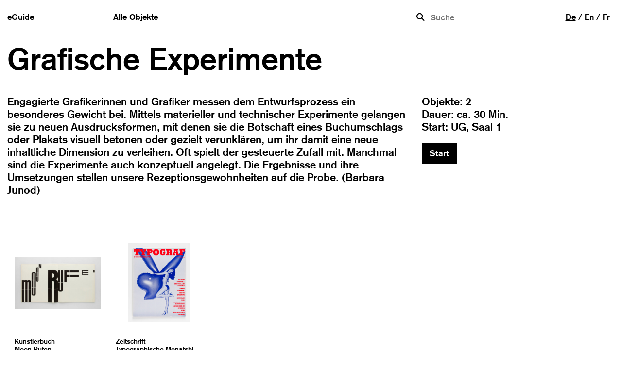

--- FILE ---
content_type: text/html; charset=UTF-8
request_url: https://www.eguide.ch/de/tour/grafische-experimente/
body_size: 12548
content:
<!DOCTYPE html>
<html lang="de-DE"
    xmlns:og="http://opengraphprotocol.org/schema/"
    xmlns:fb="http://www.facebook.com/2008/fbml" >

<head>
	<meta charset="utf-8" />
	<!--<meta name="viewport" content="width=device-width, initial-scale=1.0">-->
	<meta content='width=device-width, initial-scale=1.0, maximum-scale=1.0, user-scalable=no' name='viewport' />
	<!--<META HTTP-EQUIV="Pragma" CONTENT="no-cache">
	<META HTTP-EQUIV="Expires" CONTENT="-1">-->
	<meta http-equiv="X-UA-Compatible" content="IE=edge">
	<meta name="format-detection" content="telephone=no">

	<link media="all" href="https://www.eguide.ch/wp-content/cache/autoptimize/css/autoptimize_f6aee15d368dc569834d9b474c15d3c0.css" rel="stylesheet" /><title>Grafische Experimente | Touren | Museum für Gestaltung eGuide</title>

	<link rel="profile" href="http://gmpg.org/xfn/11">
	<link rel="pingback" href="https://www.eguide.ch/xmlrpc.php">

	<meta name='robots' content='max-image-preview:large' />
<link rel='dns-prefetch' href='//ajax.googleapis.com' />
<link rel='dns-prefetch' href='//maxcdn.bootstrapcdn.com' />
<link rel='dns-prefetch' href='//s.w.org' />
<link rel="alternate" type="application/rss+xml" title="Museum für Gestaltung eGuide &raquo; Feed" href="https://www.eguide.ch/de/feed/" />
<link rel="alternate" type="application/rss+xml" title="Museum für Gestaltung eGuide &raquo; Grafische Experimente Touren Feed" href="https://www.eguide.ch/de/tour/grafische-experimente/feed/" />
<script type="text/javascript">
window._wpemojiSettings = {"baseUrl":"https:\/\/s.w.org\/images\/core\/emoji\/14.0.0\/72x72\/","ext":".png","svgUrl":"https:\/\/s.w.org\/images\/core\/emoji\/14.0.0\/svg\/","svgExt":".svg","source":{"concatemoji":"https:\/\/www.eguide.ch\/wp-includes\/js\/wp-emoji-release.min.js?ver=6.0"}};
/*! This file is auto-generated */
!function(e,a,t){var n,r,o,i=a.createElement("canvas"),p=i.getContext&&i.getContext("2d");function s(e,t){var a=String.fromCharCode,e=(p.clearRect(0,0,i.width,i.height),p.fillText(a.apply(this,e),0,0),i.toDataURL());return p.clearRect(0,0,i.width,i.height),p.fillText(a.apply(this,t),0,0),e===i.toDataURL()}function c(e){var t=a.createElement("script");t.src=e,t.defer=t.type="text/javascript",a.getElementsByTagName("head")[0].appendChild(t)}for(o=Array("flag","emoji"),t.supports={everything:!0,everythingExceptFlag:!0},r=0;r<o.length;r++)t.supports[o[r]]=function(e){if(!p||!p.fillText)return!1;switch(p.textBaseline="top",p.font="600 32px Arial",e){case"flag":return s([127987,65039,8205,9895,65039],[127987,65039,8203,9895,65039])?!1:!s([55356,56826,55356,56819],[55356,56826,8203,55356,56819])&&!s([55356,57332,56128,56423,56128,56418,56128,56421,56128,56430,56128,56423,56128,56447],[55356,57332,8203,56128,56423,8203,56128,56418,8203,56128,56421,8203,56128,56430,8203,56128,56423,8203,56128,56447]);case"emoji":return!s([129777,127995,8205,129778,127999],[129777,127995,8203,129778,127999])}return!1}(o[r]),t.supports.everything=t.supports.everything&&t.supports[o[r]],"flag"!==o[r]&&(t.supports.everythingExceptFlag=t.supports.everythingExceptFlag&&t.supports[o[r]]);t.supports.everythingExceptFlag=t.supports.everythingExceptFlag&&!t.supports.flag,t.DOMReady=!1,t.readyCallback=function(){t.DOMReady=!0},t.supports.everything||(n=function(){t.readyCallback()},a.addEventListener?(a.addEventListener("DOMContentLoaded",n,!1),e.addEventListener("load",n,!1)):(e.attachEvent("onload",n),a.attachEvent("onreadystatechange",function(){"complete"===a.readyState&&t.readyCallback()})),(e=t.source||{}).concatemoji?c(e.concatemoji):e.wpemoji&&e.twemoji&&(c(e.twemoji),c(e.wpemoji)))}(window,document,window._wpemojiSettings);
</script>

	











<link rel='stylesheet' id='font-awesome-css'  href='//maxcdn.bootstrapcdn.com/font-awesome/4.3.0/css/font-awesome.min.css?ver=4.3.0' type='text/css' media='all' />

<script type='text/javascript' src='https://ajax.googleapis.com/ajax/libs/jquery/1.12.4/jquery.min.js?ver=1.12.4' id='jquery-js'></script>
<script type='text/javascript' src='https://www.eguide.ch/wp-content/themes/_tk/includes/js/mfgz-grid.js' id='mfgz-grid-js'></script>
<script type='text/javascript' id='favorites-js-extra'>
/* <![CDATA[ */
var favorites_data = {"ajaxurl":"https:\/\/www.eguide.ch\/wp-admin\/admin-ajax.php","nonce":"2547206be1","favorite":"<i class=\"mfgz-sym mfgz-like-button off\">l<\/i>","favorited":"<i class=\"mfgz-sym mfgz-like-button on\">l<\/i>","includecount":"","indicate_loading":"","loading_text":"Loading","loading_image":"","loading_image_active":"","loading_image_preload":"","cache_enabled":"","button_options":{"button_type":"custom","custom_colors":false,"box_shadow":false,"include_count":false,"default":{"background_default":false,"border_default":false,"text_default":false,"icon_default":false,"count_default":false},"active":{"background_active":false,"border_active":false,"text_active":false,"icon_active":false,"count_active":false}},"authentication_modal_content":"<p>Please login to add favorites.<\/p>\n<p><a href=\"#\" data-favorites-modal-close=\"\">Dismiss this notice<\/a><\/p>\n","authentication_redirect":"","dev_mode":"1","logged_in":"","user_id":"0","authentication_redirect_url":"https:\/\/www.eguide.ch\/wp-login.php"};
/* ]]> */
</script>
<script type='text/javascript' src='https://www.eguide.ch/wp-content/plugins/favorites/assets/js/favorites.js?ver=2.3.2' id='favorites-js'></script>
<link rel="https://api.w.org/" href="https://www.eguide.ch/de/wp-json/" /><link rel="EditURI" type="application/rsd+xml" title="RSD" href="https://www.eguide.ch/xmlrpc.php?rsd" />
<link rel="wlwmanifest" type="application/wlwmanifest+xml" href="https://www.eguide.ch/wp-includes/wlwmanifest.xml" /> 
<meta name="generator" content="WordPress 6.0" />

<link hreflang="de" href="https://www.eguide.ch/de/tour/grafische-experimente/" rel="alternate" />
<link hreflang="en" href="https://www.eguide.ch/en/tour/grafische-experimente/" rel="alternate" />
<link hreflang="fr" href="https://www.eguide.ch/fr/tour/grafische-experimente/" rel="alternate" />
<link hreflang="x-default" href="https://www.eguide.ch/de/tour/grafische-experimente/" rel="alternate" />
<meta name="generator" content="qTranslate-X 3.4.6.8" />
	
	<link rel="icon" href="https://www.eguide.ch/wp-content/uploads/Screen-Shot-2017-06-14-at-1.46.19-PM.png" sizes="32x32" />
<link rel="icon" href="https://www.eguide.ch/wp-content/uploads/Screen-Shot-2017-06-14-at-1.46.19-PM.png" sizes="192x192" />
<link rel="apple-touch-icon" href="https://www.eguide.ch/wp-content/uploads/Screen-Shot-2017-06-14-at-1.46.19-PM.png" />
<meta name="msapplication-TileImage" content="https://www.eguide.ch/wp-content/uploads/Screen-Shot-2017-06-14-at-1.46.19-PM.png" />

</head>

<body class="archive tax-tour term-grafische-experimente term-799 user- mfgz de">
	<div class="hidden transl-username">Benutzername/E-Mail</div>
	<div class="hidden transl-pass">Passwort</div>
				<div class="alert-container unsaved-alert-container">
		<div class="popover-alert">
			<div class="ui-row alert-row alert-header"><span aria-hidden="true" class="close-frontend-alert">&times;</span><span class="de">Objekt gelöscht</span><span class="en">Object deleted</span><span class="fr">Objet supprimé</span></div>
		</div>
	</div>
	<div class="alert-container saved-alert-container">
		<div class="popover-alert">
			<div class="ui-row alert-row alert-header"><span aria-hidden="true" class="close-frontend-alert">&times;</span><span class="de">Objekt gespeichert</span><span class="en">Object saved</span><span class="fr">Objet enregistré</span></div>
		</div>
	</div>


	<span class="site-tour-holder-search"></span>
	<nav class="site-navigation">
				<div class="container-fluid">
			<div class="row">
				<div class="site-navigation-inner col-sm-12">
					<div class="navbar navbar-default navbar-fixed-top">
						<div class="navbar-header">
							<!-- .navbar-toggle is used as the toggle for collapsed navbar content. removed data-toggle="collapse" -->
							<button type="button" class="navbar-toggle" data-target=".navbar-collapse">
								<span class="sr-only">Schalte Navigation </span>
								<!--							<span class="icon-bar"></span>-->
								<!--							<span class="icon-bar"></span>-->
								<!--							<span class="icon-bar"></span>-->
								<span class="menu-name">Menü</span>
								<span class="close-button">
									<img src="https://www.eguide.ch/wp-content/themes/_tk/img/close.svg" alt="close">
								</span>
							</button>

							<!-- Your site title as branding in the menu -->
														<a class="navbar-brand" href="https://www.eguide.ch/de/" title="Museum für Gestaltung eGuide" rel="home"><span class="site-name">eGuide</span></a>
							<li class="search">
								<span class="mfgz-sym search-icon">b</span>
								<img src="https://www.eguide.ch/wp-content/themes/_tk/img/search.svg" alt="" class="mfgz-sym search-icon" />
								<input id="search-input" type="search" placeholder="Suche" autocomplete="off" />
								<span class="switch-input"><span class="abc">abc</span><span class="num">123</span></span>
							</li>
						</div>
						<div class="search__error-message autocomplete-suggestions">
							<div class="autocomplete-suggestion">Diese Nummer existiert nicht</div>
						</div>

						<!-- browse -->
						<div class="browse-container">
							<div class="browse">
								<div class="col-md-2 browse-title">Browse</div>
								<div class="browse-terms col-md-10">
									<div class="row">
										<div class="col-xs-6 col-sm-3"><a class="browse-term" href="https://www.eguide.ch/de/keyword/360/">360°</a><a class="browse-term" href="https://www.eguide.ch/de/objekt/naef-spiel/">Baukasten</a><a class="browse-term" href="https://www.eguide.ch/de/objekt/bettflasche-kanneliert/">Bettflasche</a><a class="browse-term" href="https://www.eguide.ch/de/objekt/einzelseite-das-sonnenweib-und-der-siebenhaeuptige-drache-apokalypse-die-offenbarung-des-johannes/">Buch</a><a class="browse-term" href="https://www.eguide.ch/de/objektbezeichnung/dekorationsstoff/">Dekorationsstoff</a><a class="browse-term" href="https://www.eguide.ch/de/objekt/modell-1143/">Dreiradvelo</a><a class="browse-term" href="https://www.eguide.ch/de/objekt/ohne-titel-24/">Fadenbild</a><a class="browse-term" href="https://www.eguide.ch/de/objekt/swissair-trolley/">Flugzeug Servicewagen</a><a class="browse-term" href="https://www.eguide.ch/de/objekt/le-corbusier-in-seinem-studio/">Fotografie</a><a class="browse-term" href="https://www.eguide.ch/de/objekt/yves-saint-laurent/">Foulard</a><a class="browse-term" href="https://www.eguide.ch/de/objekt/gelber-vogel/">Gefäss-Skulptur</a></div><div class="col-xs-6 col-sm-3"><a class="browse-term" href="https://www.eguide.ch/de/objektbezeichnung/hocker/">Hocker</a><a class="browse-term" href="https://www.eguide.ch/de/objekt/lirreparable-serie-der-intimites-x/">Holzschnitt</a><a class="browse-term" href="https://www.eguide.ch/de/objekt/die-post/">Kinderbuch</a><a class="browse-term" href="https://www.eguide.ch/de/objektbezeichnung/kissenplatte/">Kissenplatte</a><a class="browse-term" href="https://www.eguide.ch/de/objekt/st-moritz-2/">Kofferetikette</a><a class="browse-term" href="https://www.eguide.ch/de/objekt/universal-konservenglas-buelach/">Konservenglas</a><a class="browse-term" href="https://www.eguide.ch/de/objekt/ohne-titel-21/">Kragen und Manschetten</a><a class="browse-term" href="https://www.eguide.ch/de/objekt/moon-rufen/">Künstlerbuch</a><a class="browse-term" href="https://www.eguide.ch/de/objekt/sbb/">Manual</a><a class="browse-term" href="https://www.eguide.ch/de/objekt/koenig-hirsch-wache/">Marionette</a><a class="browse-term" href="https://www.eguide.ch/de/objekt/ohne-titel-10/">Modell</a></div><div class="col-xs-6 col-sm-3"><a class="browse-term" href="https://www.eguide.ch/de/objekt/elna/">Nähmaschine</a><a class="browse-term" href="https://www.eguide.ch/de/objektbezeichnung/plakat/">Plakat</a><a class="browse-term" href="https://www.eguide.ch/de/objekt/ohne-text-3/">Plakatentwurf</a><a class="browse-term" href="https://www.eguide.ch/de/objekt/orange-and-mauve-macchia-pair/">Plastik</a><a class="browse-term" href="https://www.eguide.ch/de/objekt/tukan/">Reinzeichnung</a><a class="browse-term" href="https://www.eguide.ch/de/objekt/sulzer/">Reinzeichnung perspektivisches Logo</a><a class="browse-term" href="https://www.eguide.ch/de/objekt/schokoladen-mischmaschine/">Sachfotografie</a><a class="browse-term" href="https://www.eguide.ch/de/objekt/unknownmix-ux/">Schallplattenhülle (Vorder- und Rückseite)</a><a class="browse-term" href="https://www.eguide.ch/de/objekt/hermes-baby/">Schreibmaschine</a><a class="browse-term" href="https://www.eguide.ch/de/objekt/1879/">Schriftentwurf</a><a class="browse-term" href="https://www.eguide.ch/de/objekt/schutzbrille-suva/">Schutzbrille</a></div><div class="col-xs-6 col-sm-3"><a class="browse-term" href="https://www.eguide.ch/de/objekt/ohne-titel-13/">Serpent</a><a class="browse-term" href="https://www.eguide.ch/de/objekt/fuchs-6/">Spielfigur</a><a class="browse-term" href="https://www.eguide.ch/de/objekt/stockpuppe-die-lieblichen-eine-nach-der-anderen-die-romantische-sirene/">Stockpuppe</a><a class="browse-term" href="https://www.eguide.ch/de/objekt/h-design-for-mira-x-mira-ligneus-imago/">Stoffcoupon</a><a class="browse-term" href="https://www.eguide.ch/de/objekt/univers/">Studienarbeit</a><a class="browse-term" href="https://www.eguide.ch/de/objekt/ohne-titel-9/">Stuhl</a><a class="browse-term" href="https://www.eguide.ch/de/objektbezeichnung/tischleuchte/">Tischleuchte</a><a class="browse-term" href="https://www.eguide.ch/de/objekt/sbb-bahnhofsuhr/">Uhr</a><a class="browse-term" href="https://www.eguide.ch/de/objekt/mina/">Vase</a><a class="browse-term" href="https://www.eguide.ch/de/objekt/insidon-geigy-apaise-supprime-anxiete-et-tension-releve-lhumeur-soulage/">Werbekarte</a><a class="browse-term" href="https://www.eguide.ch/de/objekt/typographische-monatsblaetter-12/">Zeitschrift</a></div>									</div>
								</div><!--end row-->
							</div>
						</div>

						<div class="collapse navbar-collapse">
							<!--<li class="menu-item search">
							<span class="mfgz-sym search-icon">b</span><input id="search-input" placeholder="Suche" type="search" autocomplete="off"/>
								<span class="switch-input"><span class="abc">abc</span><span class="num">123</span></span>
						</li>-->
							<!-- The WordPress Menu goes here -->
							<div class="my-nav"><ul id="main-menu" class="nav navbar-nav"><li id="menu-item-745" class="menu-item menu-item-type-custom menu-item-object-custom menu-item-home menu-item-745"><a title="Startseite" href="http://www.eguide.ch/de/">Startseite</a></li>
<li id="menu-item-4133" class="menu-item menu-item-type-post_type menu-item-object-page menu-item-4133"><a title="Alle Objekte" href="https://www.eguide.ch/de/objects/">Alle Objekte</a></li>
</ul></div>														<li class="menu-item settings-menu">
								
<ul class="language-chooser language-chooser-custom qtranxs_language_chooser" id="menu-lang-chooser-chooser">
<li class="language-chooser-item language-chooser-item-de active"><a href="https://www.eguide.ch/de/tour/grafische-experimente/" title="Deutsch (de)">de</a></li>
<li class="language-chooser-item language-chooser-item-en"><a href="https://www.eguide.ch/en/tour/grafische-experimente/" title="English (en)">en</a></li>
<li class="language-chooser-item language-chooser-item-fr"><a href="https://www.eguide.ch/fr/tour/grafische-experimente/" title="Français (fr)">fr</a></li>
</ul><div class="qtranxs_widget_end"></div>
							</li>
							<li class="menu-footer social">
								<ul class="social-links">
									<li class="youtube"><a href="https://www.youtube.com/channel/UCiYgRdZ5GYQr6eFxPyqPXHg" target="_blank"></a></li>
									<li class="twitter"><a href="https://twitter.com/Design_Museum" target="_blank">x</a></li>
									<li class="facebook"><a href="http://www.facebook.com/pages/Zurich-Switzerland/Museum-fur-Gestaltung-Zurich/74825495877?ref=ts" target="_blank">u</a></li>
									<li class="instagram"><a href="https://instagram.com/museumgestaltung/" target="_blank">y</a></li>
									<li class="pinterest"><a href="https://www.pinterest.com/source/sammlungen-archive.zhdk.ch/" target="_blank">v</a></li>
									<li class="gplus"><a href="https://plus.google.com/u/0/+museumf%C3%BCrgestaltungz%C3%BCrich" target="_blank">w</a></li>
								</ul>
							</li>
							<li class="menu-footer">
								<div class="mfgz-logo mfgz-sym">Museum<br>für Gestaltung<br>Zürich</div>
							</li>
							<!--settings dialog-->
							<div class="settings-container">
								<div class="settings-dialog">
									<div class="ui-row settings-header">
										<span class="mfgz-sym">c</span> Einstellungen										<span class="close-button">
											<img src="https://www.eguide.ch/wp-content/themes/_tk/img/close.svg" alt="close">
										</span>
									</div>
									<div class="ui-row type-size">
										<div class="widget-label">Schriftgrösse</div>
										<div class="widget">
											<span class="small">A</span>
											<span class="med">A</span>
											<span class="large">A</span>
										</div>
									</div>
									<!--
							<div class="ui-row google-translate">
								<div class="widget-label">Weitere Sprachen</div>
								<div class="widget google-translate-widget">
								<div id="google_translate_element"></div><script type="text/javascript">
function googleTranslateElementInit() {
  new google.translate.TranslateElement({pageLanguage: 'en', /*layout: google.translate.TranslateElement.InlineLayout.SIMPLE, */multilanguagePage: true}, 'google_translate_element');
}
</script><script type="text/javascript" src="//translate.google.com/translate_a/element.js?cb=googleTranslateElementInit"></script>
								</div>
							</div>-->
									<div class="ui-row lang">
										<div class="widget-label">Sprache</div>
										<div class="widget">
											
<ul class="language-chooser language-chooser-custom qtranxs_language_chooser" id="menu-lang-chooser-chooser">
<li class="language-chooser-item language-chooser-item-de active"><a href="https://www.eguide.ch/de/tour/grafische-experimente/" title="Deutsch (de)">de</a></li>
<li class="language-chooser-item language-chooser-item-en"><a href="https://www.eguide.ch/en/tour/grafische-experimente/" title="English (en)">en</a></li>
<li class="language-chooser-item language-chooser-item-fr"><a href="https://www.eguide.ch/fr/tour/grafische-experimente/" title="Français (fr)">fr</a></li>
</ul><div class="qtranxs_widget_end"></div>
										</div>
									</div>
									<div class="ui-row help">
										<div class="widget-label">Einführungstour neu ansehen</div>
										<div class="widget">
											<a class="restart-tour restart-tour__mobile" href="/?restart-tour">
												<img src="https://www.eguide.ch/wp-content/themes/_tk/img/reload.svg" />
											</a>
										</div>
									</div>


																			<div class="ui-row anmelden-row">
											<div class="widget-label">Anmelden</div>
											<div class="widget">
												<img src="https://www.eguide.ch/wp-content/themes/_tk/img/dropdown.svg" class="anmelden-dropdown openned" />
											</div>
										</div>
										<div class="ui-row wp-login openned">

											<form name="loginform" id="loginform" action="https://www.eguide.ch/wp-login.php" method="post"><p class="login-username">
				<label for="user_login">Benutzername</label>
				<input type="text" name="log" id="user_login" autocomplete="username" class="input" value="" size="20" />
			</p><p class="login-password">
				<label for="user_pass">Passwort</label>
				<input type="password" name="pwd" id="user_pass" autocomplete="current-password" class="input" value="" size="20" />
			</p><p class="login-remember"><label><input name="rememberme" type="checkbox" id="rememberme" value="forever" /> Angemeldet bleiben</label></p><p class="login-submit">
				<input type="submit" name="wp-submit" id="wp-submit" class="button button-primary" value="Anmelden" />
				<input type="hidden" name="redirect_to" value="https://www.eguide.ch/de/ausstellungstexte/ines-boesch-en-soie/?message=login" />
			</p></form><!--works for login but is not a registration form -->
											
    <form action="/de/tour/grafische-experimente/" method="post" id="register-form" >
		<input type="text" name="register_form" class="hidden" value="register_form">
	<div>
	<input type="text" name="username" placeholder="Benutzername*" value="" autocorrect="off" autocapitalize="none">
	</div>
	
	<div>
	<input type="password" name="password" value="" placeholder="Passwort*" >
	</div>
	
	<div>
	<input name="email" value="" placeholder="E-mail*" type="email" >
	</div>
	
	<div>
	<input type="text" name="fname" value="" placeholder="Vorname" >
	</div>
	
	<div>
	<input type="text" name="lname" value="" placeholder="Name" >
	</div>
	
	<div>
	<input type="checkbox" name="newsletter" id="newsletter" value="on" class="newsletter__input"><label for="newsletter" class="newsletter__label"></label>Newsletter abonnieren
	</div>

	<input type="submit" name="submit" value="Registrieren" id="submit-reg" />
	</form>
												<div class="login-tabs">
												<div class="btn btn-sm btn-default register-btn">Registrieren</div>
												<div class="btn btn-sm btn-default login-btn">Anmelden</div>
												<a class="find-pw" href="https://www.eguide.ch/wp-login.php?action=lostpassword&redirect_to=https%3A%2F%2Fwww.eguide.ch%2Fde">?</a>
											</div>

										</div>
										<!--<div class="ui-row login">
																</div>-->
																	</div>
							</div>
						</div><!-- .navbar -->
					</div>
				</div>
			</div><!-- .container -->
	</nav><!-- .site-navigation -->


	<noscript>
		<style type="text/css">
		</style>
	</noscript>

	<div class="loader">
		<!--<div class="vert-helper"></div>-->
		<div class="logo">
			Museum<br>
			für Gestaltung<br>
			Zürich<br>
			<span class="guide-title">eGuide</span>
		</div>
	</div>
	<div class="newsletter-subscribe-background"></div>
	<div class="main-content">
						<div class="container-fluid">
			<div class="row">
				<div id="content" class="main-content-inner col-sm-12"><script type='text/javascript' >
jQuery(document).ready(function($){
  //make a function to show time left (this isn't in default)
// loop toggle
MediaElementPlayer.prototype.buildtimeleft = function (player, controls, layers, media) {
    var t = this;

    $('<div class="mejs-time">' +
        '<span class="mejs-timeLeft">&#45;' + // use &minus; for a wider sign
        (t.options.duration > 0 ?
            mejs.Utility.secondsToTimeCode(t.options.duration, t.options.alwaysShowHours || t.media.duration > 3600, t.options.showTimecodeFrameCount, t.options.framesPerSecond || 25) :
            ((player.options.alwaysShowHours ? '0:' : '') + (player.options.showTimecodeFrameCount ? '00:00:00' : '0:00'))
            ) +
        '</span>' +
        '</div>')
        // append it to the toolbar
        .appendTo(controls);

    //attach element we want to update to t (this) for easier access
    t.timeLeft = t.controls.find('.mejs-timeLeft');

    // add a timeupdate event
    media.addEventListener('timeupdate', function () {
        if (t.timeLeft && t.media.duration) {
            //replace with whatever time you want to insert here
            t.timeLeft.html('&#45;' + mejs.Utility.secondsToTimeCode(t.media.duration - t.media.currentTime, t.options.alwaysShowHours || t.media.duration > 3600, t.options.showTimecodeFrameCount, t.options.framesPerSecond || 25));
        }
    }, false);
}
    $('video, audio').mediaelementplayer({
        features:['playpause','progress','timeleft'],
        alwaysShowControls: true,
        success: function (mediaElement, domObject) {
          //console.log(domObject);
					mediaElement.pause();

        }
    }).bind('playing', function(e) { 
      console.log('playing');
      playerPlaying = true;
      $('.play').addClass('pause').find('.border-replace').text('8');
    }).bind('pause', function(e) { 
			$('.mejs-overlay-play').show();
      console.log('paused');
      playerPlaying = false;
      $('.play').removeClass('pause').find('.border-replace').text('7');
    });

});
</script>

		<div class="content-padder">

		
			<header>
				<h1 class="page-title">
					Grafische Experimente				</h1>
							</header><!-- .page-header -->

			          <!--<div class="row featured">
            <div class="col-sm-6 col-md-8">
              <div class="tour-img">
                <img width="600" height="400" src="https://www.eguide.ch/wp-content/uploads/1006_A-WEIN-28-1_Fotomontage_foto_a-Kopie-600x400.jpg" class="attachment-_tk-medium-crop-image size-_tk-medium-crop-image" alt="" loading="lazy" srcset="https://www.eguide.ch/wp-content/uploads/1006_A-WEIN-28-1_Fotomontage_foto_a-Kopie-600x400.jpg 600w, https://www.eguide.ch/wp-content/uploads/1006_A-WEIN-28-1_Fotomontage_foto_a-Kopie-1200x800.jpg 1200w" sizes="(max-width: 600px) 100vw, 600px" /><img width="2000" height="1532" src="https://www.eguide.ch/wp-content/uploads/1006_A-WEIN-28-1_Fotomontage_foto_a-Kopie.jpg" class="attachment-_tk-medium-size size-_tk-medium-size" alt="" loading="lazy" srcset="https://www.eguide.ch/wp-content/uploads/1006_A-WEIN-28-1_Fotomontage_foto_a-Kopie.jpg 2000w, https://www.eguide.ch/wp-content/uploads/1006_A-WEIN-28-1_Fotomontage_foto_a-Kopie-768x588.jpg 768w, https://www.eguide.ch/wp-content/uploads/1006_A-WEIN-28-1_Fotomontage_foto_a-Kopie-150x115.jpg 150w, https://www.eguide.ch/wp-content/uploads/1006_A-WEIN-28-1_Fotomontage_foto_a-Kopie-470x360.jpg 470w, https://www.eguide.ch/wp-content/uploads/1006_A-WEIN-28-1_Fotomontage_foto_a-Kopie-600x460.jpg 600w" sizes="(max-width: 2000px) 100vw, 2000px" />              </div>
            </div>
            <div class="col-sm-6 col-md-4">
              <div class="tour-description"><p>Engagierte Grafikerinnen und Grafiker messen dem Entwurfsprozess ein besonderes Gewicht bei. Mittels materieller und technischer Experimente gelangen sie zu neuen Ausdrucksformen, mit denen sie die Botschaft eines Buchumschlags oder Plakats visuell betonen oder gezielt verunklären, um ihr damit eine neue inhaltliche Dimension zu verleihen. Oft spielt der gesteuerte Zufall mit. Manchmal sind die Experimente auch konzeptuell angelegt. Die Ergebnisse und ihre Umsetzungen stellen unsere Rezeptionsgewohnheiten auf die Probe. (Barbara Junod)</p>
</div>
              <div class="tour-info">
                <div class="number-objects">
									Objekte: 2								</div>
                <div class="time">Dauer: ca. 30 Min.</div>
                <div class="start">Start: UG, Saal 1</div>
                <a class="btn btn-default btn-lg" href="https://www.eguide.ch/de/objekt/moon-rufen/">Start</a>
              </div>
            </div>
          </div>-->

          <div class="row featured not-gray">
            <div class="col-sm-8">
              <div class="tour-description"><p>Engagierte Grafikerinnen und Grafiker messen dem Entwurfsprozess ein besonderes Gewicht bei. Mittels materieller und technischer Experimente gelangen sie zu neuen Ausdrucksformen, mit denen sie die Botschaft eines Buchumschlags oder Plakats visuell betonen oder gezielt verunklären, um ihr damit eine neue inhaltliche Dimension zu verleihen. Oft spielt der gesteuerte Zufall mit. Manchmal sind die Experimente auch konzeptuell angelegt. Die Ergebnisse und ihre Umsetzungen stellen unsere Rezeptionsgewohnheiten auf die Probe. (Barbara Junod)</p>
</div>
						</div>
						<div class="col-sm-4">
              <div class="tour-info">
                <div class="number-objects">Objekte: 2</div>
                <div class="time">Dauer: ca. 30 Min.</div>
                <div class="start">Start: UG, Saal 1</div>
                <a class="btn btn-default btn-lg" href="https://www.eguide.ch/de/objekt/moon-rufen/">Start</a>
              </div>
            </div>
          </div>

						
													<!--<div class="row objekt-grid-row">-->
									<a href="https://www.eguide.ch/de/objekt/moon-rufen/">
					<!--<div class="col-sm-2 col-xs-6 objekt-grid-item">-->
					<div class="col-sm-3 col-md-2 col-xs-6 objekt-grid-item">
						<div class="objekt-img-container"><div class="inline-element"></div><img src="https://www.eguide.ch/wp-content/uploads/1875/1011_K-WEIN-1_1_foto_a0.jpgzoom/preview.jpg" /></div>
						<div class="objekt-info">
														<div class="objektbezeichnung-grid">Künstlerbuch</div>
														<div class="objekt-title">Moon Rufen</div>
													</div>
					</div>
					</a>
				
			
													<a href="https://www.eguide.ch/de/objekt/typographische-monatsblaetter-12/">
					<!--<div class="col-sm-2 col-xs-6 objekt-grid-item">-->
					<div class="col-sm-3 col-md-2 col-xs-6 objekt-grid-item">
						<div class="objekt-img-container"><div class="inline-element"></div><img src="https://www.eguide.ch/wp-content/uploads/1901/1012_L-TMTM-77-12_1_foto_a0.jpgzoom/preview.jpg" /></div>
						<div class="objekt-info">
														<div class="objektbezeichnung-grid">Zeitschrift</div>
														<div class="objekt-title">Typographische Monatsblätter 12</div>
													</div>
					</div>
					</a>
				
			
			
		
	</div><!-- .content-padder -->

      </div><!-- close .*-inner (main-content or sidebar, depending if sidebar is used) -->
    </div><!-- close .row -->
  </div><!-- close .container -->
</div><!-- close .main-content -->

<!-- FOOTER MUSEUM -->
<footer id="colophon" class="site-footer eguide-footer" role="contentinfo">
  <div class="container-fluid">
    <div class="row">
      <div class="site-footer-inner col-sm-12">
        <div class="row">
          <div class="col-sm-2 footer__links">
            <div class="footer__link">
              Museum <br>für Gestaltung <br>Zürich<br/><br/>
              eGuide
            </div>
          </div>
          <div class="col-sm-2 footer__links">
            <div class="footer__link">
              <a href="https://museum-gestaltung.ch/de/kontakt/" target="_blank">Kontakt</a>
            </div>
            <div class="footer__link">
                            <a href="https://museum-gestaltung.ch/de/rechtliche-hinweise/" target="_blank">Rechtliches / Impressum</a>
            </div>
            <div class="footer__link">
                            <a href="https://museum-gestaltung.ch/de/datenschutz/" target="_blank">Datenschutz</a>
            </div>
            <ul class="social-links social-links--margin">
              <li class="facebook"><a href="https://www.facebook.com/museumgestaltung/" target="_blank"><svg style="height:1.45rem; top:-.1rem; margin:0 5px;" xmlns="http://www.w3.org/2000/svg" viewBox="0 0 36.07 71.9"><path fill="currentColor" d="M9,71.9H22.51V36H34.76l1.31-12.39H22.51l0-6.2c0-3.23.22-5,4.86-5H36V0H23.67C11.76,0,9,6.15,9,16.26v7.3H0V36H9Z"/></svg></a></li>
              <li class="instagram"><a href="https://instagram.com/museumgestaltung/" target="_blank"><svg style="height:1.7rem;top:0;" viewBox="0 0 256 256" xmlns="http://www.w3.org/2000/svg"><path fill="currentColor" d="M160 128a32 32 0 1 1-32-32 32.037 32.037 0 0 1 32 32Zm68-44v88a56.064 56.064 0 0 1-56 56H84a56.064 56.064 0 0 1-56-56V84a56.064 56.064 0 0 1 56-56h88a56.064 56.064 0 0 1 56 56Zm-52 44a48 48 0 1 0-48 48 48.054 48.054 0 0 0 48-48Zm16-52a12 12 0 1 0-12 12 12 12 0 0 0 12-12Z"/></svg></a></li>
              <li class="youtube"><a href="https://www.youtube.com/@mfgzh" target="_blank"><svg style="height:1.9rem; width:2.2rem; top:.05rem;" xmlns="http://www.w3.org/2000/svg" viewBox="-35.2 -41.333 305.067 248"><path fill="currentColor" d="M229.763 25.817c-2.699-10.162-10.65-18.165-20.747-20.881C190.716 0 117.333 0 117.333 0S43.951 0 25.651 4.936C15.554 7.652 7.602 15.655 4.904 25.817 0 44.237 0 82.667 0 82.667s0 38.43 4.904 56.85c2.698 10.162 10.65 18.164 20.747 20.881 18.3 4.935 91.682 4.935 91.682 4.935s73.383 0 91.683-4.935c10.097-2.717 18.048-10.72 20.747-20.88 4.904-18.422 4.904-56.851 4.904-56.851s0-38.43-4.904-56.85"/><path fill="#000" d="m93.333 117.558 61.334-34.89-61.334-34.893z"/></svg></a></li>
              <li class="mastodon"><a rel="me" href="https://mastodon.social/@museumgestaltung" target="_blank"><svg style="height:1.7rem; top:0; margin:0 .3rem 0 .1rem;" aria-hidden="true" focusable="false" xmlns="http://www.w3.org/2000/svg" viewBox="0 0 512 512"><path fill="currentColor" d="M480,173.59c0-104.13-68.26-134.65-68.26-134.65C377.3,23.15,318.2,16.5,256.8,16h-1.51c-61.4.5-120.46,7.15-154.88,22.94,0,0-68.27,30.52-68.27,134.65,0,23.85-.46,52.35.29,82.59C34.91,358,51.11,458.37,145.32,483.29c43.43,11.49,80.73,13.89,110.76,12.24,54.47-3,85-19.42,85-19.42l-1.79-39.5s-38.93,12.27-82.64,10.77c-43.31-1.48-89-4.67-96-57.81a108.44,108.44,0,0,1-1-14.9,558.91,558.91,0,0,0,96.39,12.85c32.95,1.51,63.84-1.93,95.22-5.67,60.18-7.18,112.58-44.24,119.16-78.09C480.84,250.42,480,173.59,480,173.59ZM399.46,307.75h-50V185.38c0-25.8-10.86-38.89-32.58-38.89-24,0-36.06,15.53-36.06,46.24v67H231.16v-67c0-30.71-12-46.24-36.06-46.24-21.72,0-32.58,13.09-32.58,38.89V307.75h-50V181.67q0-38.65,19.75-61.39c13.6-15.15,31.4-22.92,53.51-22.92,25.58,0,44.95,9.82,57.75,29.48L256,147.69l12.45-20.85c12.81-19.66,32.17-29.48,57.75-29.48,22.11,0,39.91,7.77,53.51,22.92Q399.5,143,399.46,181.67Z"/></svg></a></li>
              <li class="linkedin"><a href="https://www.linkedin.com/company/museumgestaltung" target="_blank"><svg style="height:1.6rem; top: -.1rem;" aria-hidden="true" focusable="false" xmlns="http://www.w3.org/2000/svg" viewBox="0 0 448 512"><path fill="currentColor" d="M416 32H31.9C14.3 32 0 46.5 0 64.3v383.4C0 465.5 14.3 480 31.9 480H416c17.6 0 32-14.5 32-32.3V64.3c0-17.8-14.4-32.3-32-32.3zM135.4 416H69V202.2h66.5V416zm-33.2-243c-21.3 0-38.5-17.3-38.5-38.5S80.9 96 102.2 96c21.2 0 38.5 17.3 38.5 38.5 0 21.3-17.2 38.5-38.5 38.5zm282.1 243h-66.4V312c0-24.8-.5-56.7-34.5-56.7-34.6 0-39.9 27-39.9 54.9V416h-66.4V202.2h63.7v29.2h.9c8.9-16.8 30.6-34.5 62.9-34.5 67.2 0 79.7 44.3 79.7 101.9V416z"></path></svg></a></li>
              <li class="tiktok"><a href="https://www.tiktok.com/@museumgestaltung" target="_blank"><svg style="height:1.3rem; top:0; margin:0 0 .2rem .2rem;" aria-hidden="true" focusable="false" xmlns="http://www.w3.org/2000/svg" viewBox="0 0 512 512"><path fill="currentColor" d="M412.19,118.66a109.27,109.27,0,0,1-9.45-5.5,132.87,132.87,0,0,1-24.27-20.62c-18.1-20.71-24.86-41.72-27.35-56.43h.1C349.14,23.9,350,16,350.13,16H267.69V334.78c0,4.28,0,8.51-.18,12.69,0,.52-.05,1-.08,1.56,0,.23,0,.47-.05.71,0,.06,0,.12,0,.18a70,70,0,0,1-35.22,55.56,68.8,68.8,0,0,1-34.11,9c-38.41,0-69.54-31.32-69.54-70s31.13-70,69.54-70a68.9,68.9,0,0,1,21.41,3.39l.1-83.94a153.14,153.14,0,0,0-118,34.52,161.79,161.79,0,0,0-35.3,43.53c-3.48,6-16.61,30.11-18.2,69.24-1,22.21,5.67,45.22,8.85,54.73v.2c2,5.6,9.75,24.71,22.38,40.82A167.53,167.53,0,0,0,115,470.66v-.2l.2.2C155.11,497.78,199.36,496,199.36,496c7.66-.31,33.32,0,62.46-13.81,32.32-15.31,50.72-38.12,50.72-38.12a158.46,158.46,0,0,0,27.64-45.93c7.46-19.61,9.95-43.13,9.95-52.53V176.49c1,.6,14.32,9.41,14.32,9.41s19.19,12.3,49.13,20.31c21.48,5.7,50.42,6.9,50.42,6.9V131.27C453.86,132.37,433.27,129.17,412.19,118.66Z"/></svg></a></li>
            </ul>
          </div>
          <div class="col-sm-4 footer__links">
            <div class="footer__link">
                Mit freundlicher                <br/>
                Unterstützung								<div class="fk-img" style="margin-top: 1rem;">
									<a href="https://museum-gestaltung.ch/de/freundeskreis/" target="_blank"><img src="/wp-content/themes/_tk/mfgz-shared/mfgz-footer/FK_Logo.svg" alt="Freundeskreis Logo"/></a>
								</div>
              </div>
            </div>
          <div class="col-sm-2 footer__links">
            	<div class="footer__link">
								Das Museum der									<br/>
								Zürcher Hochschule der Künste<br><br>
								<div class="zhdk-img">
									<a href="http://zhdk.ch" target="_blank" ><img src="https://www.eguide.ch/wp-content/themes/_tk/includes/2018_zhdk_logo_weiss.svg" alt="ZHDK Logo"/></a>
								</div>
              </div>
          </div>
          <div class="col-sm-2 logo-bak footer__links">
            <div class="footer__link">
                Mit freundlicher                <br/>
                Unterstützung                 <div class="bak-img" style="margin-top: 1rem;">
                  <a href="https://www.bak.admin.ch/bak/de/home.html" target="_blank" ><img src="https://www.eguide.ch/wp-content/themes/_tk/includes/bak_d.svg" alt="BAK Logo"/></a>
                </div>
              </div>
            </div>
        </div>
      </div>
    </div>
  </div><!-- close .container -->
</footer><!-- close #colophon -->

<script type='text/javascript' id='mediaelement-core-js-before'>
var mejsL10n = {"language":"de","strings":{"mejs.download-file":"Datei herunterladen","mejs.install-flash":"Du verwendest einen Browser, der nicht den Flash-Player aktiviert oder installiert hat. Bitte aktiviere dein Flash-Player-Plugin oder lade die neueste Version von https:\/\/get.adobe.com\/flashplayer\/ herunter","mejs.fullscreen":"Vollbild","mejs.play":"Abspielen","mejs.pause":"Pause","mejs.time-slider":"Zeit-Schieberegler","mejs.time-help-text":"Benutze die Pfeiltasten Links\/Rechts, um 1 Sekunde vorzuspringen, und die Pfeiltasten Hoch\/Runter, um 10 Sekunden vorzuspringen.","mejs.live-broadcast":"Live-\u00dcbertragung","mejs.volume-help-text":"Pfeiltasten Hoch\/Runter benutzen, um die Lautst\u00e4rke zu regeln.","mejs.unmute":"Laut schalten","mejs.mute":"Stumm","mejs.volume-slider":"Lautst\u00e4rkeregler","mejs.video-player":"Video-Player","mejs.audio-player":"Audio-Player","mejs.captions-subtitles":"Beschriftungen\/Untertitel","mejs.captions-chapters":"Kapitel","mejs.none":"Keine","mejs.afrikaans":"Afrikaans","mejs.albanian":"Albanisch","mejs.arabic":"Arabisch","mejs.belarusian":"Wei\u00dfrussisch","mejs.bulgarian":"Bulgarisch","mejs.catalan":"Katalanisch","mejs.chinese":"Chinesisch","mejs.chinese-simplified":"Chinesisch (Vereinfacht)","mejs.chinese-traditional":"Chinesisch (Traditionell)","mejs.croatian":"Kroatisch","mejs.czech":"Tschechisch","mejs.danish":"D\u00e4nisch","mejs.dutch":"Niederl\u00e4ndisch","mejs.english":"Englisch","mejs.estonian":"Estnisch","mejs.filipino":"Filipino","mejs.finnish":"Finnisch","mejs.french":"Franz\u00f6sisch","mejs.galician":"Galicisch","mejs.german":"Deutsch","mejs.greek":"Griechisch","mejs.haitian-creole":"Haitianisches Kreolisch","mejs.hebrew":"Hebr\u00e4isch","mejs.hindi":"Hindi","mejs.hungarian":"Ungarisch","mejs.icelandic":"Isl\u00e4ndisch","mejs.indonesian":"Indonesisch","mejs.irish":"Irisch","mejs.italian":"Italienisch","mejs.japanese":"Japanisch","mejs.korean":"Koreanisch","mejs.latvian":"Lettisch","mejs.lithuanian":"Litauisch","mejs.macedonian":"Mazedonisch","mejs.malay":"Malaiisch","mejs.maltese":"Maltesisch","mejs.norwegian":"Norwegisch","mejs.persian":"Persisch","mejs.polish":"Polnisch","mejs.portuguese":"Portugiesisch","mejs.romanian":"Rum\u00e4nisch","mejs.russian":"Russisch","mejs.serbian":"Serbisch","mejs.slovak":"Slowakisch","mejs.slovenian":"Slowenisch","mejs.spanish":"Spanisch","mejs.swahili":"Suaheli","mejs.swedish":"Schwedisch","mejs.tagalog":"Tagalog","mejs.thai":"Thail\u00e4ndisch","mejs.turkish":"T\u00fcrkisch","mejs.ukrainian":"Ukrainisch","mejs.vietnamese":"Vietnamesisch","mejs.welsh":"Walisisch","mejs.yiddish":"Jiddisch"}};
</script>
<script type='text/javascript' src='https://www.eguide.ch/wp-includes/js/mediaelement/mediaelement-and-player.min.js?ver=4.2.16' id='mediaelement-core-js'></script>
<script type='text/javascript' src='https://www.eguide.ch/wp-includes/js/mediaelement/mediaelement-migrate.min.js?ver=6.0' id='mediaelement-migrate-js'></script>
<script type='text/javascript' id='mediaelement-js-extra'>
/* <![CDATA[ */
var _wpmejsSettings = {"pluginPath":"\/wp-includes\/js\/mediaelement\/","classPrefix":"mejs-","stretching":"responsive"};
/* ]]> */
</script>
<script type='text/javascript' src='https://www.eguide.ch/wp-includes/js/mediaelement/wp-mediaelement.min.js?ver=6.0' id='wp-mediaelement-js'></script>
<script type='text/javascript' src='https://www.eguide.ch/wp-content/plugins/dk-pdf/assets/js/frontend.js?ver=1.9.3' id='dkpdf-frontend-js'></script>
<script type='text/javascript' src='https://www.eguide.ch/wp-content/plugins/keyword-designer-search-autocomplete/jquery.auto-complete.js?ver=6.0' id='autocomplete_js-js'></script>
<script type='text/javascript' src='https://www.eguide.ch/wp-content/plugins/keyword-designer-search-autocomplete/my-autocomplete.js?ver=6.0' id='my_autocomplete_js-js'></script>
<script type='text/javascript' src='https://www.eguide.ch/wp-content/themes/_tk/includes/resources/bootstrap/js/bootstrap.min.js?ver=6.0' id='_tk-bootstrapjs-js'></script>
<script type='text/javascript' src='https://www.eguide.ch/wp-content/themes/_tk/includes/js/bootstrap-wp.js?ver=6.0' id='_tk-bootstrapwp-js'></script>
<script type='text/javascript' src='https://www.eguide.ch/wp-content/themes/_tk/includes/js/skip-link-focus-fix.js?ver=6.0' id='_tk-skip-link-focus-fix-js'></script>
<script type='text/javascript' src='https://www.eguide.ch/wp-content/themes/_tk/includes/js/tour.js?ver=20130115' id='tour-js-js'></script>
<script type='text/javascript' src='https://www.eguide.ch/wp-content/themes/_tk/theme.js?ver=20130115' id='_tk-main-js-js'></script>
<script type='text/javascript' src='https://www.eguide.ch/wp-content/themes/_tk/includes/js/settings.js?ver=2' id='settings-js'></script>
<script type='text/javascript' src='https://www.eguide.ch/wp-content/plugins/bj-lazy-load/js/bj-lazy-load.min.js?ver=2' id='BJLL-js'></script>
<script src="https://code.jquery.com/jquery-migrate-1.2.1.js"></script>
<!-- Matomo -->
	<script type="text/javascript">
	  var _paq = _paq || [];
	  /* tracker methods like "setCustomDimension" should be called before "trackPageView" */
	  _paq.push(['trackPageView']);
	  _paq.push(['enableLinkTracking']);
	  (function() {
		var u="//analytics.zhdk.ch/";
		_paq.push(['setTrackerUrl', u+'piwik.php']);
		_paq.push(['setSiteId', '277']);
		var d=document, g=d.createElement('script'), s=d.getElementsByTagName('script')[0];
		g.type='text/javascript'; g.async=true; g.defer=true; g.src=u+'piwik.js'; s.parentNode.insertBefore(g,s);
	  })();
	</script>
	<!-- End Matomo Code -->

</body>
</html>


<!--
Performance optimized by W3 Total Cache. Learn more: https://www.boldgrid.com/w3-total-cache/

Minified using disk

Served from: www.eguide.ch @ 2026-01-22 23:16:37 by W3 Total Cache
-->

--- FILE ---
content_type: image/svg+xml
request_url: https://www.eguide.ch/wp-content/themes/_tk/img/reload.svg
body_size: 555
content:
<?xml version="1.0" encoding="utf-8"?>
<!-- Generator: Adobe Illustrator 25.4.1, SVG Export Plug-In . SVG Version: 6.00 Build 0)  -->
<svg version="1.1" id="Ebene_1" xmlns="http://www.w3.org/2000/svg" xmlns:xlink="http://www.w3.org/1999/xlink" x="0px" y="0px"
	 viewBox="0 0 48 48" style="enable-background:new 0 0 48 48;" xml:space="preserve">
<style type="text/css">
	.st0{clip-path:url(#SVGID_00000022551756239279752250000013629208857899354002_);fill:none;stroke:#1D1D1B;stroke-width:2;}
	.st1{fill:none;stroke:#1D1D1B;stroke-width:2;}
	.st2{fill:#1D1D1B;}
	.st3{clip-path:url(#SVGID_00000023987709164383447140000014617497682051625126_);fill:none;stroke:#1D1D1B;stroke-width:2;}
	.st4{fill:none;stroke:#000000;stroke-width:2;}
</style>
<path class="st1" d="M36.98,20.46c-2.07-5.11-7.08-8.71-12.93-8.71c-7.7,0-13.94,6.24-13.94,13.94s6.24,13.94,13.94,13.94
	c7.7,0,13.94-6.24,13.94-13.94"/>
<g>
	<polyline class="st1" points="31.57,20.18 37.46,21.11 38.4,15.23 	"/>
</g>
</svg>


--- FILE ---
content_type: image/svg+xml
request_url: https://www.eguide.ch/wp-content/themes/_tk/includes/bak_d.svg
body_size: 7797
content:
<svg xmlns="http://www.w3.org/2000/svg" xmlns:xlink="http://www.w3.org/1999/xlink" width="195.762" height="69.644" viewBox="0 0 195.762 69.644">
  <defs>
    <clipPath id="clip-path">
      <rect id="Rectangle_20" data-name="Rectangle 20" width="195.762" height="69.644" transform="translate(0 0.001)" fill="none"/>
    </clipPath>
  </defs>
  <g id="Group_8" data-name="Group 8" transform="translate(0 0)">
    <g id="Group_7" data-name="Group 7" clip-path="url(#clip-path)">
      <path id="Path_150" data-name="Path 150" d="M30.164,6.787a2.063,2.063,0,0,0,1.155.308A1.045,1.045,0,0,0,32.5,6.022c0-1.028-2.4-1.156-2.4-2.529a1.475,1.475,0,0,1,1.659-1.366,3.131,3.131,0,0,1,1.028.173l-.083.473a2.125,2.125,0,0,0-.953-.195c-.54,0-1.133.225-1.133.9,0,1.051,2.4,1.058,2.4,2.589A1.536,1.536,0,0,1,31.3,7.545a3,3,0,0,1-1.186-.225Z" fill="#fff"/>
      <path id="Path_151" data-name="Path 151" d="M37.082,4.138a2.178,2.178,0,0,0-.818-.195,1.425,1.425,0,0,0-1.441,1.6,1.451,1.451,0,0,0,1.388,1.6,2.464,2.464,0,0,0,.864-.173l.045.443a2.85,2.85,0,0,1-.983.135,1.814,1.814,0,0,1-1.831-2,1.854,1.854,0,0,1,1.891-2,2.872,2.872,0,0,1,.923.15Z" fill="#fff"/>
      <path id="Path_152" data-name="Path 152" d="M38.508,1.827h.473V4.273H39a1.3,1.3,0,0,1,1.193-.735c1.028,0,1.305.683,1.305,1.628V7.455h-.472V5.174c0-.66-.128-1.231-.908-1.231-.84,0-1.133.8-1.133,1.464V7.455h-.473Z" fill="#fff"/>
      <path id="Path_153" data-name="Path 153" d="M47.2,7.455h-.57L45.585,4.146H45.57L44.527,7.455h-.571l-1.23-3.827h.517l1.006,3.309h.015l1.065-3.309H45.9l1.013,3.309h.015l1.058-3.309h.472Z" fill="#fff"/>
      <path id="Path_154" data-name="Path 154" d="M52.255,7.335a3.137,3.137,0,0,1-1.111.209c-1.268,0-1.741-.855-1.741-2,0-1.17.646-2,1.614-2,1.08,0,1.523.87,1.523,1.9v.24H49.921A1.293,1.293,0,0,0,51.182,7.14a2.47,2.47,0,0,0,1.073-.285Zm-.233-2.064c0-.668-.27-1.328-.975-1.328a1.251,1.251,0,0,0-1.126,1.328Z" fill="#fff"/>
      <path id="Path_155" data-name="Path 155" d="M54.5,2.606h-.473V1.977H54.5Zm-.472,1.022H54.5V7.455h-.473Z" fill="#fff"/>
      <path id="Path_156" data-name="Path 156" d="M55.925,7.057l2.3-3.024H56.015V3.627h2.761v.406l-2.3,3.016h2.3v.4H55.925Z" fill="#fff"/>
      <path id="Path_157" data-name="Path 157" d="M62.76,7.335a3.137,3.137,0,0,1-1.111.209c-1.268,0-1.741-.855-1.741-2,0-1.17.646-2,1.614-2,1.08,0,1.523.87,1.523,1.9v.24H60.426A1.294,1.294,0,0,0,61.687,7.14a2.469,2.469,0,0,0,1.073-.285Zm-.233-2.064c0-.668-.27-1.328-.975-1.328a1.251,1.251,0,0,0-1.126,1.328Z" fill="#fff"/>
      <path id="Path_158" data-name="Path 158" d="M64.531,4.483a6.871,6.871,0,0,0-.03-.855h.473v.735h.015a1.134,1.134,0,0,1,.983-.825,1.378,1.378,0,0,1,.33.045v.5a1.242,1.242,0,0,0-.345-.045c-.751,0-.953.841-.953,1.531V7.455h-.473Z" fill="#fff"/>
      <path id="Path_159" data-name="Path 159" d="M68.088,2.606h-.473V1.977h.473Zm-.473,1.022h.473V7.455h-.473Z" fill="#fff"/>
      <path id="Path_160" data-name="Path 160" d="M69.574,6.9a2.244,2.244,0,0,0,1,.24c.45,0,.848-.248.848-.683,0-.908-1.839-.765-1.839-1.876,0-.758.616-1.043,1.246-1.043a3,3,0,0,1,.945.173l-.045.413a2.222,2.222,0,0,0-.847-.181c-.488,0-.826.15-.826.638,0,.713,1.883.623,1.883,1.876,0,.811-.758,1.088-1.335,1.088a2.88,2.88,0,0,1-1.073-.18Z" fill="#fff"/>
      <path id="Path_161" data-name="Path 161" d="M75.861,4.138a2.178,2.178,0,0,0-.818-.195,1.425,1.425,0,0,0-1.441,1.6,1.451,1.451,0,0,0,1.388,1.6,2.459,2.459,0,0,0,.864-.173l.045.443a2.85,2.85,0,0,1-.983.135,1.814,1.814,0,0,1-1.831-2,1.854,1.854,0,0,1,1.891-2,2.872,2.872,0,0,1,.923.15Z" fill="#fff"/>
      <path id="Path_162" data-name="Path 162" d="M77.287,1.827h.473V4.273h.015a1.3,1.3,0,0,1,1.193-.735c1.028,0,1.305.683,1.305,1.628V7.455H79.8V5.174c0-.66-.128-1.231-.908-1.231-.84,0-1.133.8-1.133,1.464V7.455h-.473Z" fill="#fff"/>
      <path id="Path_163" data-name="Path 163" d="M84.611,7.335a3.137,3.137,0,0,1-1.111.209c-1.268,0-1.741-.855-1.741-2,0-1.17.646-2,1.614-2,1.08,0,1.523.87,1.523,1.9v.24H82.277A1.294,1.294,0,0,0,83.538,7.14a2.469,2.469,0,0,0,1.073-.285Zm-.233-2.064c0-.668-.27-1.328-.975-1.328a1.251,1.251,0,0,0-1.126,1.328Z" fill="#fff"/>
      <path id="Path_164" data-name="Path 164" d="M88.88,2.217h2.566v.45H89.4V4.536h1.944v.45H89.4V7h2.139v.45H88.88Z" fill="#fff"/>
      <path id="Path_165" data-name="Path 165" d="M93.638,2.606h-.473V1.977h.473Zm-.473,1.022h.473V7.455h-.473Z" fill="#fff"/>
      <path id="Path_166" data-name="Path 166" d="M98.448,7.455h-.473V6.847H97.96a1.226,1.226,0,0,1-1.193.7c-1.051,0-1.576-.87-1.576-2,0-1.163.45-2,1.576-2a1.291,1.291,0,0,1,1.193.735h.015V1.827h.473ZM96.842,7.14c.84,0,1.133-.9,1.133-1.6s-.293-1.6-1.133-1.6c-.9,0-1.133.856-1.133,1.6s.233,1.6,1.133,1.6" fill="#fff"/>
      <path id="Path_167" data-name="Path 167" d="M103.205,7.139c0,1.066-.48,1.936-1.793,1.936a3.966,3.966,0,0,1-1.156-.2l.038-.472a2.592,2.592,0,0,0,1.125.27c1.216,0,1.321-.886,1.321-1.966h-.015a1.186,1.186,0,0,1-1.163.75c-1.223,0-1.614-1.065-1.614-1.913,0-1.163.451-2,1.576-2a1.264,1.264,0,0,1,1.193.526h.015V3.627h.473Zm-1.636-.09c.855,0,1.163-.811,1.163-1.508,0-.923-.27-1.6-1.133-1.6-.9,0-1.133.856-1.133,1.6s.3,1.508,1.1,1.508" fill="#fff"/>
      <path id="Path_168" data-name="Path 168" d="M107.5,7.335a3.137,3.137,0,0,1-1.111.209c-1.268,0-1.741-.855-1.741-2,0-1.17.646-2,1.614-2,1.08,0,1.523.87,1.523,1.9v.24h-2.619a1.294,1.294,0,0,0,1.261,1.464,2.47,2.47,0,0,0,1.073-.285Zm-.233-2.064c0-.668-.27-1.328-.975-1.328a1.251,1.251,0,0,0-1.126,1.328Z" fill="#fff"/>
      <path id="Path_169" data-name="Path 169" d="M109.268,4.528c0-.293,0-.593-.03-.9h.458V4.31h.015a1.213,1.213,0,0,1,1.238-.773c.946,0,1.305.631,1.305,1.471V7.454h-.472V5.128c0-.72-.255-1.186-.908-1.186-.863,0-1.133.758-1.133,1.4V7.454h-.473Z" fill="#fff"/>
      <path id="Path_170" data-name="Path 170" d="M115.518,3.538a1.787,1.787,0,0,1,1.786,2,1.8,1.8,0,1,1-3.572,0,1.787,1.787,0,0,1,1.786-2m0,3.6c.826,0,1.268-.713,1.268-1.6s-.442-1.6-1.268-1.6-1.268.713-1.268,1.6.443,1.6,1.268,1.6" fill="#fff"/>
      <path id="Path_171" data-name="Path 171" d="M118.49,6.9a2.244,2.244,0,0,0,1,.24c.45,0,.848-.248.848-.683,0-.908-1.839-.765-1.839-1.876,0-.758.616-1.043,1.246-1.043a3,3,0,0,1,.945.173l-.045.413a2.222,2.222,0,0,0-.847-.181c-.488,0-.826.15-.826.638,0,.713,1.884.623,1.884,1.876,0,.811-.759,1.088-1.336,1.088a2.883,2.883,0,0,1-1.073-.18Z" fill="#fff"/>
      <path id="Path_172" data-name="Path 172" d="M121.994,6.9a2.244,2.244,0,0,0,1,.24c.45,0,.848-.248.848-.683,0-.908-1.839-.765-1.839-1.876,0-.758.616-1.043,1.246-1.043a3,3,0,0,1,.945.173l-.045.413a2.222,2.222,0,0,0-.847-.181c-.488,0-.826.15-.826.638,0,.713,1.884.623,1.884,1.876,0,.811-.759,1.088-1.336,1.088a2.883,2.883,0,0,1-1.073-.18Z" fill="#fff"/>
      <path id="Path_173" data-name="Path 173" d="M128.357,7.335a3.137,3.137,0,0,1-1.111.209c-1.268,0-1.741-.855-1.741-2,0-1.17.646-2,1.614-2,1.08,0,1.523.87,1.523,1.9v.24h-2.619a1.294,1.294,0,0,0,1.261,1.464,2.469,2.469,0,0,0,1.073-.285Zm-.233-2.064c0-.668-.27-1.328-.975-1.328a1.251,1.251,0,0,0-1.126,1.328Z" fill="#fff"/>
      <path id="Path_174" data-name="Path 174" d="M130.128,4.528c0-.293,0-.593-.03-.9h.458V4.31h.015a1.213,1.213,0,0,1,1.238-.773c.946,0,1.3.631,1.3,1.471V7.454h-.472V5.128c0-.72-.255-1.186-.908-1.186-.863,0-1.133.758-1.133,1.4V7.454h-.473Z" fill="#fff"/>
      <path id="Path_175" data-name="Path 175" d="M134.593,6.9a2.244,2.244,0,0,0,1,.24c.45,0,.848-.248.848-.683,0-.908-1.839-.765-1.839-1.876,0-.758.615-1.043,1.246-1.043a3,3,0,0,1,.945.173l-.045.413a2.222,2.222,0,0,0-.847-.181c-.488,0-.826.15-.826.638,0,.713,1.884.623,1.884,1.876,0,.811-.759,1.088-1.336,1.088a2.888,2.888,0,0,1-1.074-.18Z" fill="#fff"/>
      <path id="Path_176" data-name="Path 176" d="M140.881,4.138a2.178,2.178,0,0,0-.818-.195,1.425,1.425,0,0,0-1.441,1.6,1.451,1.451,0,0,0,1.388,1.6,2.459,2.459,0,0,0,.864-.173l.045.443a2.85,2.85,0,0,1-.983.135,1.814,1.814,0,0,1-1.831-2,1.855,1.855,0,0,1,1.891-2,2.872,2.872,0,0,1,.923.15Z" fill="#fff"/>
      <path id="Path_177" data-name="Path 177" d="M142.307,1.827h.473V4.273h.015a1.3,1.3,0,0,1,1.193-.735c1.026,0,1.306.683,1.306,1.628V7.455h-.474V5.174c0-.66-.127-1.231-.907-1.231-.84,0-1.133.8-1.133,1.464V7.455h-.473Z" fill="#fff"/>
      <path id="Path_178" data-name="Path 178" d="M149.262,6.839h-.015a1.347,1.347,0,0,1-1.216.706c-1.087,0-1.26-.736-1.26-1.081,0-1.283,1.366-1.343,2.356-1.343h.09V4.926c0-.653-.232-.983-.87-.983a2.034,2.034,0,0,0-1.126.315V3.8a3.028,3.028,0,0,1,1.126-.262c.945,0,1.343.427,1.343,1.426V6.652a5.374,5.374,0,0,0,.038.8h-.466Zm-.045-1.313h-.135c-.818,0-1.793.083-1.793.923,0,.5.36.691.795.691,1.111,0,1.133-.968,1.133-1.381Z" fill="#fff"/>
      <path id="Path_179" data-name="Path 179" d="M151.723,4.033h-.772v-.4h.772V3.35c0-.8.03-1.613,1.014-1.613a1.1,1.1,0,0,1,.442.075l-.03.413a.832.832,0,0,0-.375-.083c-.646,0-.578.7-.578,1.156v.33h.863v.4H152.2V7.455h-.473Z" fill="#fff"/>
      <path id="Path_180" data-name="Path 180" d="M156.135,4.033h-.87V6.51c0,.345.128.63.511.63a1.1,1.1,0,0,0,.434-.09l.03.39a1.718,1.718,0,0,1-.578.105c-.839,0-.87-.578-.87-1.276V4.033h-.75v-.4h.75V2.7l.473-.165V3.628h.87Z" fill="#fff"/>
      <path id="Path_181" data-name="Path 181" d="M33.841,13.152a2.725,2.725,0,0,0-1.171-.225,2.057,2.057,0,0,0-2.123,2.259,2.035,2.035,0,0,0,2.123,2.258,2.593,2.593,0,0,0,1.171-.225l.03.45a2.821,2.821,0,0,1-1.2.225,2.5,2.5,0,0,1-2.641-2.708,2.526,2.526,0,0,1,2.641-2.709,3.4,3.4,0,0,1,1.2.195Z" fill="#fff"/>
      <path id="Path_182" data-name="Path 182" d="M37.09,13.888a1.787,1.787,0,0,1,1.786,2,1.8,1.8,0,1,1-3.572,0,1.787,1.787,0,0,1,1.786-2m0,3.6c.826,0,1.268-.713,1.268-1.6s-.442-1.6-1.268-1.6-1.268.713-1.268,1.6.443,1.6,1.268,1.6" fill="#fff"/>
      <path id="Path_183" data-name="Path 183" d="M40.354,14.878c0-.293,0-.593-.03-.9h.458v.683H40.8a1.213,1.213,0,0,1,1.238-.773c.945,0,1.305.631,1.305,1.471V17.8h-.472V15.478c0-.72-.255-1.185-.908-1.185-.863,0-1.133.757-1.133,1.395V17.8h-.473Z" fill="#fff"/>
      <path id="Path_184" data-name="Path 184" d="M45.435,14.383h-.773v-.405h.773V13.7c0-.8.03-1.613,1.013-1.613a1.1,1.1,0,0,1,.442.075l-.029.413a.837.837,0,0,0-.376-.083c-.645,0-.577.7-.577,1.156v.33h.862v.405h-.862v3.422h-.473Z" fill="#fff"/>
      <path id="Path_185" data-name="Path 185" d="M50.762,17.685a3.155,3.155,0,0,1-1.11.21c-1.268,0-1.741-.855-1.741-2,0-1.17.645-2,1.613-2,1.081,0,1.524.87,1.524,1.9v.241h-2.62a1.294,1.294,0,0,0,1.261,1.463,2.456,2.456,0,0,0,1.073-.286Zm-.232-2.063c0-.669-.27-1.33-.975-1.33a1.253,1.253,0,0,0-1.127,1.33ZM49.742,12.5h.593l-.946,1.081h-.345Z" fill="#fff"/>
      <path id="Path_186" data-name="Path 186" d="M55.564,17.805h-.473V17.2h-.015a1.226,1.226,0,0,1-1.193.7c-1.051,0-1.576-.87-1.576-2,0-1.163.45-2,1.576-2a1.291,1.291,0,0,1,1.193.735h.015V12.177h.473Zm-1.606-.315c.84,0,1.133-.9,1.133-1.6s-.293-1.6-1.133-1.6c-.9,0-1.133.856-1.133,1.6s.233,1.6,1.133,1.6" fill="#fff"/>
      <path id="Path_187" data-name="Path 187" d="M59.857,17.685a3.16,3.16,0,0,1-1.111.21c-1.268,0-1.741-.855-1.741-2,0-1.17.645-2,1.613-2,1.081,0,1.524.87,1.524,1.9v.241H57.523a1.293,1.293,0,0,0,1.26,1.463,2.464,2.464,0,0,0,1.074-.286Zm-.233-2.063c0-.669-.27-1.33-.975-1.33a1.252,1.252,0,0,0-1.126,1.33ZM58.836,12.5h.593l-.946,1.081h-.345Z" fill="#fff"/>
      <path id="Path_188" data-name="Path 188" d="M61.627,14.833a6.9,6.9,0,0,0-.03-.856h.473v.736h.015a1.134,1.134,0,0,1,.983-.825,1.385,1.385,0,0,1,.33.045v.5a1.242,1.242,0,0,0-.345-.045c-.751,0-.953.84-.953,1.531v1.891h-.473Z" fill="#fff"/>
      <path id="Path_189" data-name="Path 189" d="M66.91,17.189h-.015a1.346,1.346,0,0,1-1.216.7c-1.088,0-1.26-.735-1.26-1.081,0-1.282,1.366-1.342,2.356-1.342h.09v-.2c0-.652-.233-.982-.871-.982a2.032,2.032,0,0,0-1.125.314V14.15a3,3,0,0,1,1.125-.263c.946,0,1.344.428,1.344,1.426V17a5.5,5.5,0,0,0,.037.8H66.91Zm-.045-1.313H66.73c-.818,0-1.794.083-1.794.923,0,.5.361.69.8.69,1.11,0,1.133-.968,1.133-1.381Z" fill="#fff"/>
      <path id="Path_190" data-name="Path 190" d="M70.7,14.383h-.871V16.86c0,.345.128.63.511.63a1.1,1.1,0,0,0,.435-.09l.03.39a1.723,1.723,0,0,1-.578.1c-.84,0-.87-.578-.87-1.276V14.383h-.751v-.405h.751v-.923l.472-.165v1.088H70.7Z" fill="#fff"/>
      <path id="Path_191" data-name="Path 191" d="M72.605,12.957h-.473v-.631h.473Zm-.473,1.021h.473v3.827h-.473Z" fill="#fff"/>
      <path id="Path_192" data-name="Path 192" d="M75.876,13.888a1.787,1.787,0,0,1,1.786,2,1.8,1.8,0,1,1-3.572,0,1.787,1.787,0,0,1,1.786-2m0,3.6c.826,0,1.268-.713,1.268-1.6s-.442-1.6-1.268-1.6-1.268.713-1.268,1.6.443,1.6,1.268,1.6" fill="#fff"/>
      <path id="Path_193" data-name="Path 193" d="M79.141,14.878c0-.293,0-.593-.03-.9h.458v.683h.015a1.213,1.213,0,0,1,1.238-.773c.945,0,1.305.631,1.305,1.471V17.8h-.472V15.478c0-.72-.255-1.185-.908-1.185-.864,0-1.133.757-1.133,1.395V17.8h-.473Z" fill="#fff"/>
      <path id="Path_194" data-name="Path 194" d="M86.2,17.25a2.244,2.244,0,0,0,1,.24c.45,0,.848-.248.848-.684,0-.908-1.839-.764-1.839-1.875,0-.758.616-1.043,1.246-1.043a2.97,2.97,0,0,1,.945.173l-.045.412a2.241,2.241,0,0,0-.847-.181c-.488,0-.826.151-.826.639,0,.713,1.884.623,1.884,1.875,0,.812-.759,1.089-1.336,1.089a2.9,2.9,0,0,1-1.073-.18Z" fill="#fff"/>
      <path id="Path_195" data-name="Path 195" d="M92.985,16.9c0,.292,0,.593.03.9h-.458v-.682h-.014a1.216,1.216,0,0,1-1.239.772c-.945,0-1.305-.63-1.305-1.47V13.977h.472V16.3c0,.721.256,1.186.909,1.186.862,0,1.132-.758,1.132-1.4V13.977h.473Z" fill="#fff"/>
      <path id="Path_196" data-name="Path 196" d="M95.228,12.957h-.473v-.631h.473Zm-.472,1.021h.473v3.827h-.473Z" fill="#fff"/>
      <path id="Path_197" data-name="Path 197" d="M96.714,17.25a2.244,2.244,0,0,0,1,.24c.45,0,.848-.248.848-.684,0-.908-1.839-.764-1.839-1.875,0-.758.616-1.043,1.246-1.043a2.97,2.97,0,0,1,.945.173l-.045.412a2.241,2.241,0,0,0-.847-.181c-.488,0-.826.151-.826.639,0,.713,1.883.623,1.883,1.875,0,.812-.758,1.089-1.335,1.089a2.9,2.9,0,0,1-1.073-.18Z" fill="#fff"/>
      <path id="Path_198" data-name="Path 198" d="M100.219,17.25a2.244,2.244,0,0,0,1,.24c.45,0,.848-.248.848-.684,0-.908-1.839-.764-1.839-1.875,0-.758.616-1.043,1.246-1.043a2.97,2.97,0,0,1,.945.173l-.045.412a2.241,2.241,0,0,0-.847-.181c-.488,0-.826.151-.826.639,0,.713,1.884.623,1.884,1.875,0,.812-.759,1.089-1.336,1.089a2.9,2.9,0,0,1-1.073-.18Z" fill="#fff"/>
      <path id="Path_199" data-name="Path 199" d="M106.582,17.684a3.116,3.116,0,0,1-1.111.21c-1.269,0-1.742-.855-1.742-2,0-1.17.647-2,1.615-2,1.08,0,1.523.87,1.523,1.9v.24h-2.619a1.293,1.293,0,0,0,1.261,1.464,2.456,2.456,0,0,0,1.073-.286Zm-.233-2.063c0-.668-.27-1.328-.975-1.328a1.251,1.251,0,0,0-1.126,1.328Z" fill="#fff"/>
      <path id="Path_200" data-name="Path 200" d="M33.841,23.5a2.725,2.725,0,0,0-1.171-.225,2.057,2.057,0,0,0-2.123,2.259,2.035,2.035,0,0,0,2.123,2.258,2.593,2.593,0,0,0,1.171-.225l.03.45a2.821,2.821,0,0,1-1.2.225,2.5,2.5,0,0,1-2.641-2.708,2.526,2.526,0,0,1,2.641-2.709,3.379,3.379,0,0,1,1.2.195Z" fill="#fff"/>
      <path id="Path_201" data-name="Path 201" d="M37.09,24.238a1.787,1.787,0,0,1,1.786,2,1.8,1.8,0,1,1-3.572,0,1.787,1.787,0,0,1,1.786-2m0,3.6c.826,0,1.268-.713,1.268-1.6s-.442-1.6-1.268-1.6-1.268.713-1.268,1.6.443,1.6,1.268,1.6" fill="#fff"/>
      <path id="Path_202" data-name="Path 202" d="M40.354,25.229c0-.293,0-.593-.03-.9h.458v.684H40.8a1.213,1.213,0,0,1,1.238-.774c.945,0,1.305.631,1.305,1.471v2.446h-.472V25.828c0-.719-.255-1.184-.908-1.184-.863,0-1.133.757-1.133,1.4v2.115h-.473Z" fill="#fff"/>
      <path id="Path_203" data-name="Path 203" d="M45.435,24.733h-.773v-.405h.773V24.05c0-.8.03-1.613,1.013-1.613a1.1,1.1,0,0,1,.442.075l-.029.413a.837.837,0,0,0-.376-.083c-.645,0-.577.7-.577,1.156v.33h.862v.405h-.862v3.422h-.473Z" fill="#fff"/>
      <path id="Path_204" data-name="Path 204" d="M50.762,28.034a3.116,3.116,0,0,1-1.111.21c-1.268,0-1.741-.855-1.741-2,0-1.17.646-2,1.614-2,1.08,0,1.523.87,1.523,1.9v.24H48.428a1.294,1.294,0,0,0,1.261,1.464,2.456,2.456,0,0,0,1.073-.286Zm-.233-2.063c0-.668-.27-1.328-.975-1.328a1.251,1.251,0,0,0-1.126,1.328Z" fill="#fff"/>
      <path id="Path_205" data-name="Path 205" d="M55.564,28.155h-.473v-.608h-.015a1.226,1.226,0,0,1-1.193.7c-1.051,0-1.576-.87-1.576-2,0-1.163.45-2,1.576-2a1.291,1.291,0,0,1,1.193.735h.015V22.527h.473Zm-1.606-.315c.84,0,1.133-.9,1.133-1.6s-.293-1.6-1.133-1.6c-.9,0-1.133.856-1.133,1.6s.233,1.6,1.133,1.6" fill="#fff"/>
      <path id="Path_206" data-name="Path 206" d="M59.856,28.034a3.116,3.116,0,0,1-1.111.21c-1.268,0-1.741-.855-1.741-2,0-1.17.646-2,1.614-2,1.08,0,1.523.87,1.523,1.9v.24H57.522a1.294,1.294,0,0,0,1.261,1.464,2.456,2.456,0,0,0,1.073-.286Zm-.233-2.063c0-.668-.27-1.328-.975-1.328a1.251,1.251,0,0,0-1.126,1.328Z" fill="#fff"/>
      <path id="Path_207" data-name="Path 207" d="M61.627,25.183a6.9,6.9,0,0,0-.03-.856h.473v.736h.015a1.134,1.134,0,0,1,.983-.825,1.385,1.385,0,0,1,.33.045v.495a1.242,1.242,0,0,0-.345-.045c-.751,0-.953.841-.953,1.531v1.891h-.473Z" fill="#fff"/>
      <path id="Path_208" data-name="Path 208" d="M66.91,27.539h-.015a1.346,1.346,0,0,1-1.216.7c-1.088,0-1.26-.735-1.26-1.08,0-1.283,1.366-1.343,2.356-1.343h.09v-.195c0-.653-.233-.983-.871-.983a2.033,2.033,0,0,0-1.125.315V24.5a3.023,3.023,0,0,1,1.125-.262c.946,0,1.344.427,1.344,1.425v1.689a5.523,5.523,0,0,0,.037.8H66.91Zm-.045-1.313H66.73c-.818,0-1.794.083-1.794.923,0,.5.361.691.8.691,1.11,0,1.133-.969,1.133-1.381Z" fill="#fff"/>
      <path id="Path_209" data-name="Path 209" d="M68.7,27.757,71,24.733H68.786v-.406h2.761v.406l-2.3,3.016h2.3v.406H68.7Z" fill="#fff"/>
      <path id="Path_210" data-name="Path 210" d="M73.438,23.307h-.473v-.63h.473Zm-.473,1.02h.473v3.827h-.473Z" fill="#fff"/>
      <path id="Path_211" data-name="Path 211" d="M76.709,24.238a1.787,1.787,0,0,1,1.786,2,1.8,1.8,0,1,1-3.572,0,1.787,1.787,0,0,1,1.786-2m0,3.6c.826,0,1.268-.713,1.268-1.6s-.442-1.6-1.268-1.6-1.268.713-1.268,1.6.443,1.6,1.268,1.6" fill="#fff"/>
      <path id="Path_212" data-name="Path 212" d="M79.974,25.229c0-.293,0-.593-.03-.9H80.4v.684h.015a1.213,1.213,0,0,1,1.238-.774c.945,0,1.305.631,1.305,1.471v2.446h-.472V25.828c0-.719-.255-1.184-.908-1.184-.864,0-1.133.757-1.133,1.4v2.115h-.473Z" fill="#fff"/>
      <path id="Path_213" data-name="Path 213" d="M87.3,28.034a3.116,3.116,0,0,1-1.111.21c-1.268,0-1.741-.855-1.741-2,0-1.17.646-2,1.614-2,1.08,0,1.523.87,1.523,1.9v.24H84.963a1.294,1.294,0,0,0,1.261,1.464,2.456,2.456,0,0,0,1.073-.286Zm-.233-2.063c0-.668-.27-1.328-.975-1.328a1.251,1.251,0,0,0-1.126,1.328Z" fill="#fff"/>
      <path id="Path_214" data-name="Path 214" d="M91.575,27.487a2.061,2.061,0,0,0,1.155.308,1.045,1.045,0,0,0,1.178-1.073c0-1.029-2.4-1.156-2.4-2.529a1.474,1.474,0,0,1,1.659-1.366A3.131,3.131,0,0,1,94.194,23l-.083.473a2.125,2.125,0,0,0-.953-.2c-.54,0-1.133.226-1.133.9,0,1.051,2.4,1.058,2.4,2.589a1.536,1.536,0,0,1-1.718,1.478,2.993,2.993,0,0,1-1.186-.225Z" fill="#fff"/>
      <path id="Path_215" data-name="Path 215" d="M97.329,28.155h-.555l-1.3-3.827h.518l1.059,3.309h.014l1.111-3.309h.5Z" fill="#fff"/>
      <path id="Path_216" data-name="Path 216" d="M100.391,23.307h-.473v-.63h.473Zm-.473,1.02h.473v3.827h-.473Z" fill="#fff"/>
      <path id="Path_217" data-name="Path 217" d="M101.817,27.757l2.3-3.024h-2.214v-.406h2.761v.406l-2.3,3.016h2.3v.406h-2.851Z" fill="#fff"/>
      <path id="Path_218" data-name="Path 218" d="M105.734,27.757l2.3-3.024h-2.214v-.406h2.761v.406l-2.3,3.016h2.3v.406h-2.851Z" fill="#fff"/>
      <path id="Path_219" data-name="Path 219" d="M112.569,28.034a3.116,3.116,0,0,1-1.111.21c-1.268,0-1.741-.855-1.741-2,0-1.17.646-2,1.614-2,1.08,0,1.523.87,1.523,1.9v.24h-2.619A1.294,1.294,0,0,0,111.5,27.84a2.456,2.456,0,0,0,1.073-.286Zm-.233-2.063c0-.668-.27-1.328-.975-1.328a1.251,1.251,0,0,0-1.126,1.328Z" fill="#fff"/>
      <path id="Path_220" data-name="Path 220" d="M114.34,25.183a6.9,6.9,0,0,0-.03-.856h.473v.736h.014a1.137,1.137,0,0,1,.984-.825,1.385,1.385,0,0,1,.33.045v.495a1.242,1.242,0,0,0-.345-.045c-.751,0-.953.841-.953,1.531v1.891h-.473Z" fill="#fff"/>
      <path id="Path_221" data-name="Path 221" d="M119.623,27.539h-.015a1.346,1.346,0,0,1-1.216.7c-1.088,0-1.26-.735-1.26-1.08,0-1.283,1.365-1.343,2.356-1.343h.09v-.195c0-.653-.233-.983-.871-.983a2.033,2.033,0,0,0-1.125.315V24.5a3.023,3.023,0,0,1,1.125-.262c.946,0,1.344.427,1.344,1.425v1.689a5.524,5.524,0,0,0,.037.8h-.465Zm-.045-1.313h-.135c-.818,0-1.794.083-1.794.923,0,.5.361.691.8.691,1.11,0,1.133-.969,1.133-1.381Z" fill="#fff"/>
      <path id="Path_222" data-name="Path 222" d="M33.841,33.852a2.725,2.725,0,0,0-1.171-.225,2.057,2.057,0,0,0-2.123,2.259,2.035,2.035,0,0,0,2.123,2.258,2.593,2.593,0,0,0,1.171-.225l.03.45a2.821,2.821,0,0,1-1.2.225,2.5,2.5,0,0,1-2.641-2.708,2.526,2.526,0,0,1,2.641-2.709,3.379,3.379,0,0,1,1.2.2Z" fill="#fff"/>
      <path id="Path_223" data-name="Path 223" d="M37.09,34.587a1.787,1.787,0,0,1,1.786,2,1.8,1.8,0,1,1-3.572,0,1.787,1.787,0,0,1,1.786-2m0,3.6c.826,0,1.268-.713,1.268-1.6s-.442-1.6-1.268-1.6-1.268.713-1.268,1.6.443,1.6,1.268,1.6" fill="#fff"/>
      <path id="Path_224" data-name="Path 224" d="M40.354,35.578c0-.293,0-.593-.03-.9h.458v.683H40.8a1.213,1.213,0,0,1,1.238-.773c.945,0,1.305.631,1.305,1.471V38.5h-.472V36.178c0-.72-.255-1.185-.908-1.185-.863,0-1.133.757-1.133,1.4V38.5h-.473Z" fill="#fff"/>
      <path id="Path_225" data-name="Path 225" d="M45.435,35.083h-.773v-.4h.773V34.4c0-.8.03-1.614,1.013-1.614a1.114,1.114,0,0,1,.442.075l-.029.414a.837.837,0,0,0-.376-.083c-.645,0-.577.7-.577,1.155v.331h.862v.4h-.862v3.422h-.473Z" fill="#fff"/>
      <path id="Path_226" data-name="Path 226" d="M50.762,38.385a3.137,3.137,0,0,1-1.111.209c-1.268,0-1.741-.855-1.741-2,0-1.17.646-2,1.614-2,1.08,0,1.523.87,1.523,1.9v.24H48.428a1.294,1.294,0,0,0,1.261,1.464,2.456,2.456,0,0,0,1.073-.286Zm-.233-2.064c0-.668-.27-1.328-.975-1.328a1.251,1.251,0,0,0-1.126,1.328Z" fill="#fff"/>
      <path id="Path_227" data-name="Path 227" d="M55.564,38.5h-.473V37.9h-.015a1.226,1.226,0,0,1-1.193.7c-1.051,0-1.576-.87-1.576-2,0-1.163.45-2,1.576-2a1.291,1.291,0,0,1,1.193.735h.015V32.876h.473Zm-1.606-.315c.84,0,1.133-.9,1.133-1.6s-.293-1.6-1.133-1.6c-.9,0-1.133.856-1.133,1.6s.233,1.6,1.133,1.6" fill="#fff"/>
      <path id="Path_228" data-name="Path 228" d="M59.856,38.385a3.137,3.137,0,0,1-1.111.209c-1.268,0-1.741-.855-1.741-2,0-1.17.646-2,1.614-2,1.08,0,1.523.87,1.523,1.9v.24H57.522a1.294,1.294,0,0,0,1.261,1.464,2.456,2.456,0,0,0,1.073-.286Zm-.233-2.064c0-.668-.27-1.328-.975-1.328a1.251,1.251,0,0,0-1.126,1.328Z" fill="#fff"/>
      <path id="Path_229" data-name="Path 229" d="M61.627,35.533a6.871,6.871,0,0,0-.03-.855h.473v.735h.015a1.134,1.134,0,0,1,.983-.825,1.385,1.385,0,0,1,.33.045v.495a1.242,1.242,0,0,0-.345-.045c-.751,0-.953.841-.953,1.531v1.891h-.473Z" fill="#fff"/>
      <path id="Path_230" data-name="Path 230" d="M66.91,37.889h-.015a1.347,1.347,0,0,1-1.216.706c-1.088,0-1.26-.736-1.26-1.081,0-1.283,1.366-1.343,2.356-1.343h.09v-.195c0-.653-.233-.983-.871-.983a2.033,2.033,0,0,0-1.125.315V34.85a3.023,3.023,0,0,1,1.125-.262c.946,0,1.344.427,1.344,1.426V37.7a5.516,5.516,0,0,0,.037.8H66.91Zm-.045-1.313H66.73c-.818,0-1.794.083-1.794.923,0,.5.361.691.8.691,1.11,0,1.133-.968,1.133-1.381Z" fill="#fff"/>
      <path id="Path_231" data-name="Path 231" d="M68.7,38.107,71,35.083H68.786v-.406h2.761v.406l-2.3,3.016h2.3v.4H68.7Z" fill="#fff"/>
      <path id="Path_232" data-name="Path 232" d="M73.438,33.657h-.473v-.63h.473Zm-.473,1.021h.473v3.827h-.473Z" fill="#fff"/>
      <path id="Path_233" data-name="Path 233" d="M78.2,37.6c0,.292,0,.593.03.9h-.458v-.682H77.76a1.215,1.215,0,0,1-1.239.772c-.945,0-1.305-.63-1.305-1.47V34.677h.472V37c0,.721.256,1.186.909,1.186.863,0,1.132-.758,1.132-1.4V34.677H78.2Z" fill="#fff"/>
      <path id="Path_234" data-name="Path 234" d="M79.974,35.578c0-.293,0-.593-.03-.9H80.4v.683h.015a1.213,1.213,0,0,1,1.238-.773c.945,0,1.305.631,1.305,1.471V38.5h-.472V36.178c0-.72-.255-1.185-.908-1.185-.864,0-1.133.757-1.133,1.4V38.5h-.473Z" fill="#fff"/>
      <path id="Path_235" data-name="Path 235" d="M87.035,37.949a2.244,2.244,0,0,0,1,.24c.45,0,.848-.248.848-.683,0-.908-1.839-.765-1.839-1.876,0-.758.615-1.043,1.246-1.043a3,3,0,0,1,.945.173l-.045.413a2.22,2.22,0,0,0-.847-.18c-.488,0-.826.149-.826.637,0,.713,1.883.623,1.883,1.876,0,.811-.758,1.088-1.335,1.088a2.88,2.88,0,0,1-1.073-.18Z" fill="#fff"/>
      <path id="Path_236" data-name="Path 236" d="M92.16,38.5H91.6l-1.3-3.827h.518l1.059,3.309H91.9l1.111-3.309h.5Z" fill="#fff"/>
      <path id="Path_237" data-name="Path 237" d="M95.221,33.657h-.473v-.63h.473Zm-.473,1.021h.473v3.827h-.473Z" fill="#fff"/>
      <path id="Path_238" data-name="Path 238" d="M96.647,38.107l2.3-3.024H96.737v-.406H99.5v.406l-2.3,3.016h2.3v.4H96.647Z" fill="#fff"/>
      <path id="Path_239" data-name="Path 239" d="M100.916,35.533a6.871,6.871,0,0,0-.03-.855h.473v.735h.014a1.137,1.137,0,0,1,.984-.825,1.385,1.385,0,0,1,.33.045v.495a1.242,1.242,0,0,0-.345-.045c-.751,0-.953.841-.953,1.531v1.891h-.473Z" fill="#fff"/>
      <path id="Path_240" data-name="Path 240" d="M106.2,37.889h-.015a1.347,1.347,0,0,1-1.216.706c-1.088,0-1.26-.736-1.26-1.081,0-1.283,1.365-1.343,2.356-1.343h.09v-.195c0-.653-.233-.983-.871-.983a2.029,2.029,0,0,0-1.125.315V34.85a3.023,3.023,0,0,1,1.125-.262c.946,0,1.344.427,1.344,1.426V37.7a5.516,5.516,0,0,0,.037.8H106.2Zm-.045-1.313h-.135c-.818,0-1.794.083-1.794.923,0,.5.361.691.8.691,1.11,0,1.133-.968,1.133-1.381Z" fill="#fff"/>
      <path id="Path_241" data-name="Path 241" d="M30.247,53.967h2.566v.45H30.765v1.869h1.943v.45H30.765v2.019H32.9v.45H30.247Z" fill="#fff"/>
      <path id="Path_242" data-name="Path 242" d="M35,54.357h-.473v-.63H35Zm-.473,1.021H35v3.827h-.473Z" fill="#fff"/>
      <path id="Path_243" data-name="Path 243" d="M39.814,59.205h-.473V58.6h-.015a1.226,1.226,0,0,1-1.193.7c-1.051,0-1.576-.87-1.576-2,0-1.163.45-2,1.576-2a1.291,1.291,0,0,1,1.193.735h.015V53.577h.473Zm-1.606-.315c.84,0,1.133-.9,1.133-1.6s-.293-1.6-1.133-1.6c-.9,0-1.133.856-1.133,1.6s.233,1.6,1.133,1.6" fill="#fff"/>
      <path id="Path_244" data-name="Path 244" d="M44.571,58.889c0,1.066-.48,1.936-1.793,1.936a3.966,3.966,0,0,1-1.156-.2l.038-.472a2.592,2.592,0,0,0,1.125.27c1.216,0,1.321-.886,1.321-1.966h-.015a1.186,1.186,0,0,1-1.163.75c-1.223,0-1.614-1.065-1.614-1.913,0-1.163.451-2,1.576-2a1.264,1.264,0,0,1,1.193.526H44.1v-.436h.473Zm-1.636-.09c.855,0,1.163-.811,1.163-1.508,0-.923-.27-1.6-1.133-1.6-.9,0-1.133.856-1.133,1.6s.3,1.508,1.1,1.508" fill="#fff"/>
      <path id="Path_245" data-name="Path 245" d="M48.864,59.085a3.137,3.137,0,0,1-1.111.209c-1.268,0-1.741-.855-1.741-2,0-1.17.646-2,1.614-2,1.08,0,1.523.87,1.523,1.9v.24H46.53a1.294,1.294,0,0,0,1.261,1.464,2.469,2.469,0,0,0,1.073-.285Zm-.233-2.064c0-.668-.27-1.328-.975-1.328a1.251,1.251,0,0,0-1.126,1.328Z" fill="#fff"/>
      <path id="Path_246" data-name="Path 246" d="M50.634,56.278c0-.293,0-.593-.03-.9h.458v.683h.015a1.213,1.213,0,0,1,1.238-.773c.945,0,1.305.631,1.305,1.471V59.2h-.472V56.878c0-.72-.255-1.186-.908-1.186-.863,0-1.133.758-1.133,1.4V59.2h-.473Z" fill="#fff"/>
      <path id="Path_247" data-name="Path 247" d="M56.885,55.288a2.017,2.017,0,1,1-1.786,2,1.787,1.787,0,0,1,1.786-2m0,3.6c.825,0,1.268-.713,1.268-1.6s-.443-1.6-1.268-1.6-1.268.713-1.268,1.6.443,1.6,1.268,1.6m-.923-4.78h.563v.63h-.563Zm1.283,0h.562v.63h-.562Z" fill="#fff"/>
      <path id="Path_248" data-name="Path 248" d="M59.856,58.649a2.244,2.244,0,0,0,1,.24c.45,0,.848-.248.848-.683,0-.908-1.839-.765-1.839-1.876,0-.758.616-1.043,1.246-1.043a3,3,0,0,1,.945.173l-.045.413a2.222,2.222,0,0,0-.847-.181c-.488,0-.826.15-.826.638,0,.713,1.884.623,1.884,1.876,0,.811-.759,1.088-1.336,1.088a2.879,2.879,0,0,1-1.073-.18Z" fill="#fff"/>
      <path id="Path_249" data-name="Path 249" d="M63.361,58.649a2.244,2.244,0,0,0,1,.24c.45,0,.848-.248.848-.683,0-.908-1.839-.765-1.839-1.876,0-.758.616-1.043,1.246-1.043a3,3,0,0,1,.945.173l-.045.413a2.222,2.222,0,0,0-.847-.181c-.488,0-.826.15-.826.638,0,.713,1.883.623,1.883,1.876,0,.811-.758,1.088-1.335,1.088a2.879,2.879,0,0,1-1.073-.18Z" fill="#fff"/>
      <path id="Path_250" data-name="Path 250" d="M67.63,54.357h-.473v-.63h.473Zm-.473,1.021h.473v3.827h-.473Z" fill="#fff"/>
      <path id="Path_251" data-name="Path 251" d="M69.116,58.649a2.244,2.244,0,0,0,1,.24c.45,0,.848-.248.848-.683,0-.908-1.839-.765-1.839-1.876,0-.758.616-1.043,1.246-1.043a3,3,0,0,1,.945.173l-.045.413a2.222,2.222,0,0,0-.847-.181c-.488,0-.826.15-.826.638,0,.713,1.884.623,1.884,1.876,0,.811-.759,1.088-1.336,1.088a2.879,2.879,0,0,1-1.073-.18Z" fill="#fff"/>
      <path id="Path_252" data-name="Path 252" d="M75.4,55.888a2.178,2.178,0,0,0-.818-.195,1.425,1.425,0,0,0-1.441,1.6,1.451,1.451,0,0,0,1.388,1.6,2.459,2.459,0,0,0,.864-.173l.045.443a2.85,2.85,0,0,1-.983.135,1.814,1.814,0,0,1-1.831-2,1.854,1.854,0,0,1,1.891-2,2.872,2.872,0,0,1,.923.15Z" fill="#fff"/>
      <path id="Path_253" data-name="Path 253" d="M76.829,53.577H77.3v2.446h.015a1.3,1.3,0,0,1,1.193-.735c1.028,0,1.305.683,1.305,1.628v2.289h-.472V56.924c0-.66-.128-1.231-.907-1.231-.841,0-1.134.8-1.134,1.464v2.048h-.473Z" fill="#fff"/>
      <path id="Path_254" data-name="Path 254" d="M84.153,59.085a3.137,3.137,0,0,1-1.111.209c-1.268,0-1.741-.855-1.741-2,0-1.17.646-2,1.614-2,1.08,0,1.523.87,1.523,1.9v.24H81.819A1.294,1.294,0,0,0,83.08,58.89a2.469,2.469,0,0,0,1.073-.285Zm-.233-2.064c0-.668-.27-1.328-.975-1.328a1.251,1.251,0,0,0-1.126,1.328Z" fill="#fff"/>
      <path id="Path_255" data-name="Path 255" d="M85.631,58.649a2.244,2.244,0,0,0,1,.24c.45,0,.848-.248.848-.683,0-.908-1.839-.765-1.839-1.876,0-.758.616-1.043,1.246-1.043a3,3,0,0,1,.945.173l-.045.413a2.222,2.222,0,0,0-.847-.181c-.488,0-.826.15-.826.638,0,.713,1.883.623,1.883,1.876,0,.811-.758,1.088-1.335,1.088a2.879,2.879,0,0,1-1.073-.18Z" fill="#fff"/>
      <path id="Path_256" data-name="Path 256" d="M92.107,53.966h1.3a2.342,2.342,0,0,1,2.619,2.612c0,1.9-1.268,2.626-3,2.626h-.915Zm.518,4.788h.428c1.486,0,2.453-.6,2.453-2.206a1.9,1.9,0,0,0-2.123-2.131h-.758Z" fill="#fff"/>
      <path id="Path_257" data-name="Path 257" d="M100.256,59.085a3.137,3.137,0,0,1-1.111.209c-1.268,0-1.741-.855-1.741-2,0-1.17.646-2,1.614-2,1.08,0,1.523.87,1.523,1.9v.24H97.922a1.294,1.294,0,0,0,1.261,1.464,2.469,2.469,0,0,0,1.073-.285Zm-.233-2.064c0-.668-.27-1.328-.975-1.328a1.251,1.251,0,0,0-1.126,1.328Z" fill="#fff"/>
      <path id="Path_258" data-name="Path 258" d="M101.982,55.378h.472l-.03.7h.015a1.321,1.321,0,0,1,1.223-.788c1.126,0,1.576.84,1.576,2,0,1.134-.525,2-1.576,2a1.187,1.187,0,0,1-1.193-.743h-.015v2.229h-.472Zm1.6.315c-.84,0-1.133.9-1.133,1.6s.293,1.6,1.133,1.6c.9,0,1.133-.856,1.133-1.6s-.232-1.6-1.133-1.6" fill="#fff"/>
      <path id="Path_259" data-name="Path 259" d="M108.983,58.589h-.015a1.347,1.347,0,0,1-1.216.706c-1.088,0-1.26-.736-1.26-1.081,0-1.283,1.365-1.343,2.356-1.343h.09v-.195c0-.653-.233-.983-.871-.983a2.029,2.029,0,0,0-1.125.315V55.55a3.023,3.023,0,0,1,1.125-.262c.946,0,1.344.427,1.344,1.426V58.4a5.517,5.517,0,0,0,.037.8h-.465Zm-.045-1.313H108.8c-.818,0-1.794.083-1.794.923,0,.5.361.691.8.691,1.11,0,1.133-.968,1.133-1.381Z" fill="#fff"/>
      <path id="Path_260" data-name="Path 260" d="M111.121,56.233a6.871,6.871,0,0,0-.03-.855h.473v.735h.015a1.136,1.136,0,0,1,.984-.825,1.392,1.392,0,0,1,.33.045v.495a1.253,1.253,0,0,0-.345-.045c-.751,0-.954.841-.954,1.531v1.891h-.473Z" fill="#fff"/>
      <path id="Path_261" data-name="Path 261" d="M115.856,55.783h-.871V58.26c0,.345.128.63.511.63a1.1,1.1,0,0,0,.435-.09l.03.39a1.723,1.723,0,0,1-.578.1c-.84,0-.87-.578-.87-1.276V55.783h-.751v-.405h.751v-.923l.472-.165v1.088h.871Z" fill="#fff"/>
      <path id="Path_262" data-name="Path 262" d="M119.856,59.085a3.137,3.137,0,0,1-1.111.209c-1.268,0-1.741-.855-1.741-2,0-1.17.646-2,1.614-2,1.08,0,1.523.87,1.523,1.9v.24h-2.619a1.293,1.293,0,0,0,1.261,1.464,2.47,2.47,0,0,0,1.073-.285Zm-.233-2.064c0-.668-.27-1.328-.975-1.328a1.251,1.251,0,0,0-1.126,1.328Z" fill="#fff"/>
      <path id="Path_263" data-name="Path 263" d="M126.249,59.205V56.661c0-.54-.2-.968-.811-.968-.518,0-1.028.443-1.028,1.4v2.116h-.472V56.661c0-.54-.2-.968-.811-.968-.518,0-1.028.443-1.028,1.4v2.116h-.473V56.279c0-.293,0-.593-.029-.9h.457v.645l.015.008a1.2,1.2,0,0,1,1.193-.743.964.964,0,0,1,1.013.811h.016a1.283,1.283,0,0,1,1.222-.811,1.168,1.168,0,0,1,1.209,1.283v2.634Z" fill="#fff"/>
      <path id="Path_264" data-name="Path 264" d="M131.029,59.085a3.137,3.137,0,0,1-1.111.209c-1.268,0-1.741-.855-1.741-2,0-1.17.646-2,1.614-2,1.08,0,1.523.87,1.523,1.9v.24H128.7a1.294,1.294,0,0,0,1.261,1.464,2.47,2.47,0,0,0,1.073-.285Zm-.233-2.064c0-.668-.27-1.328-.975-1.328a1.251,1.251,0,0,0-1.126,1.328Z" fill="#fff"/>
      <path id="Path_265" data-name="Path 265" d="M132.8,56.278c0-.293,0-.593-.03-.9h.458v.683h.015a1.213,1.213,0,0,1,1.238-.773c.946,0,1.305.631,1.305,1.471V59.2h-.472V56.878c0-.72-.255-1.186-.908-1.186-.863,0-1.133.758-1.133,1.4V59.2H132.8Z" fill="#fff"/>
      <path id="Path_266" data-name="Path 266" d="M139.207,55.783h-.871V58.26c0,.345.128.63.511.63a1.1,1.1,0,0,0,.435-.09l.03.39a1.723,1.723,0,0,1-.578.1c-.84,0-.87-.578-.87-1.276V55.783h-.751v-.405h.751v-.923l.472-.165v1.088h.871Z" fill="#fff"/>
      <path id="Path_267" data-name="Path 267" d="M146.343,59.205h-.472V58.6h-.015a1.226,1.226,0,0,1-1.193.7c-1.051,0-1.576-.87-1.576-2,0-1.163.45-2,1.576-2a1.29,1.29,0,0,1,1.193.735h.015V53.577h.472Zm-1.6-.315c.841,0,1.133-.9,1.133-1.6s-.292-1.6-1.133-1.6c-.9,0-1.133.856-1.133,1.6s.233,1.6,1.133,1.6" fill="#fff"/>
      <path id="Path_268" data-name="Path 268" d="M150.636,59.085a3.131,3.131,0,0,1-1.11.209c-1.268,0-1.741-.855-1.741-2,0-1.17.645-2,1.613-2,1.081,0,1.524.87,1.524,1.9v.24H148.3a1.294,1.294,0,0,0,1.261,1.464,2.466,2.466,0,0,0,1.073-.285Zm-.232-2.064c0-.668-.271-1.328-.976-1.328a1.251,1.251,0,0,0-1.126,1.328Z" fill="#fff"/>
      <path id="Path_269" data-name="Path 269" d="M152.114,58.649a2.247,2.247,0,0,0,1,.24c.45,0,.849-.248.849-.683,0-.908-1.839-.765-1.839-1.876,0-.758.615-1.043,1.246-1.043a3.008,3.008,0,0,1,.945.173l-.045.413a2.23,2.23,0,0,0-.848-.181c-.488,0-.826.15-.826.638,0,.713,1.884.623,1.884,1.876,0,.811-.758,1.088-1.336,1.088a2.886,2.886,0,0,1-1.073-.18Z" fill="#fff"/>
      <rect id="Rectangle_17" data-name="Rectangle 17" width="0.518" height="5.238" transform="translate(158.568 53.966)" fill="#fff"/>
      <path id="Path_270" data-name="Path 270" d="M160.833,56.278c0-.293,0-.593-.03-.9h.458v.683h.014a1.217,1.217,0,0,1,1.239-.773c.945,0,1.3.631,1.3,1.471V59.2h-.472V56.878c0-.72-.255-1.186-.909-1.186-.862,0-1.132.758-1.132,1.4V59.2h-.473Z" fill="#fff"/>
      <path id="Path_271" data-name="Path 271" d="M165.59,56.278c0-.293,0-.593-.03-.9h.458v.683h.014a1.217,1.217,0,0,1,1.239-.773c.945,0,1.305.631,1.305,1.471V59.2H168.1V56.878c0-.72-.255-1.186-.909-1.186-.862,0-1.132.758-1.132,1.4V59.2h-.473Z" fill="#fff"/>
      <path id="Path_272" data-name="Path 272" d="M172.914,59.085a3.131,3.131,0,0,1-1.11.209c-1.268,0-1.741-.855-1.741-2,0-1.17.645-2,1.613-2,1.081,0,1.524.87,1.524,1.9v.24h-2.62a1.294,1.294,0,0,0,1.261,1.464,2.466,2.466,0,0,0,1.073-.285Zm-.232-2.064c0-.668-.27-1.328-.976-1.328a1.251,1.251,0,0,0-1.126,1.328Z" fill="#fff"/>
      <path id="Path_273" data-name="Path 273" d="M174.685,56.233a6.871,6.871,0,0,0-.03-.855h.472v.735h.016a1.134,1.134,0,0,1,.983-.825,1.37,1.37,0,0,1,.33.045v.495a1.237,1.237,0,0,0-.345-.045c-.75,0-.953.841-.953,1.531v1.891h-.473Z" fill="#fff"/>
      <path id="Path_274" data-name="Path 274" d="M177.9,56.278c0-.293,0-.593-.03-.9h.458v.683h.014a1.217,1.217,0,0,1,1.239-.773c.945,0,1.305.631,1.305,1.471V59.2h-.472V56.878c0-.72-.255-1.186-.909-1.186-.862,0-1.132.758-1.132,1.4V59.2H177.9Z" fill="#fff"/>
      <path id="Path_275" data-name="Path 275" d="M185.384,53.967h2.566v.45H185.9v1.869h1.943v.45H185.9v2.019h2.138v.45h-2.656Z" fill="#fff"/>
      <path id="Path_276" data-name="Path 276" d="M189.676,53.966h1.3a2.342,2.342,0,0,1,2.619,2.612c0,1.9-1.268,2.626-3,2.626h-.916Zm.518,4.788h.428c1.485,0,2.453-.6,2.453-2.206a1.9,1.9,0,0,0-2.123-2.131h-.758Z" fill="#fff"/>
      <rect id="Rectangle_18" data-name="Rectangle 18" width="0.518" height="5.238" transform="translate(195.245 53.966)" fill="#fff"/>
      <path id="Path_277" data-name="Path 277" d="M30.21,64.317h1.83c.676,0,1.689.2,1.689,1.344a1.168,1.168,0,0,1-1.043,1.17v.015a1.217,1.217,0,0,1,1.2,1.193c0,1.321-1.186,1.516-1.847,1.516H30.21Zm1.05,2.117h.428c.443,0,.991-.1.991-.638,0-.608-.533-.653-1.014-.653H31.26Zm0,2.3h.5c.487,0,1.08-.12,1.08-.728,0-.683-.555-.788-1.08-.788h-.5Z" fill="#fff"/>
      <path id="Path_278" data-name="Path 278" d="M38.366,69.555h-.953V69.03H37.4a1.611,1.611,0,0,1-1.268.615c-.915,0-1.313-.645-1.313-1.516V65.691h1v2.063c0,.473.008,1.11.653,1.11.728,0,.886-.787.886-1.283v-1.89h1.005Z" fill="#fff"/>
      <path id="Path_279" data-name="Path 279" d="M39.514,65.69h.953v.525h.015A1.445,1.445,0,0,1,41.75,65.6c.916,0,1.313.645,1.313,1.515v2.439H42.058V67.491c0-.473-.007-1.111-.653-1.111-.728,0-.885.788-.885,1.283v1.891H39.514Z" fill="#fff"/>
      <path id="Path_280" data-name="Path 280" d="M46.785,69.119H46.77a1.435,1.435,0,0,1-1.185.525c-1.186,0-1.621-.975-1.621-2.033S44.4,65.6,45.585,65.6a1.374,1.374,0,0,1,1.155.54h.015V63.927h1v5.628h-.975Zm-.923-.255c.668,0,.886-.705.886-1.253s-.256-1.231-.9-1.231-.833.713-.833,1.231.188,1.253.848,1.253" fill="#fff"/>
      <path id="Path_281" data-name="Path 281" d="M52.007,69.337a2.646,2.646,0,0,1-1.328.308,1.836,1.836,0,0,1-2.018-2A1.807,1.807,0,0,1,50.454,65.6c1.433,0,1.838.982,1.838,2.334H49.621a1.011,1.011,0,0,0,1.1.975,2.6,2.6,0,0,0,1.283-.391Zm-.675-2.093c-.03-.488-.255-.908-.818-.908a.875.875,0,0,0-.893.908Z" fill="#fff"/>
      <path id="Path_282" data-name="Path 282" d="M55.489,66.5a2.469,2.469,0,0,0-.9-.165c-.27,0-.593.1-.593.428,0,.615,1.748.225,1.748,1.621,0,.9-.8,1.26-1.621,1.26a4.473,4.473,0,0,1-1.14-.165l.06-.825a2.214,2.214,0,0,0,.99.255c.255,0,.661-.1.661-.473,0-.758-1.749-.24-1.749-1.636,0-.833.728-1.2,1.516-1.2a4.646,4.646,0,0,1,1.1.142Z" fill="#fff"/>
      <path id="Path_283" data-name="Path 283" d="M56.81,65.893a3.458,3.458,0,0,1,1.343-.293c1.178,0,1.665.488,1.665,1.628v.5c0,.39.008.684.016.969s.022.562.045.863h-.886a4.93,4.93,0,0,1-.045-.578h-.015a1.379,1.379,0,0,1-1.193.667A1.232,1.232,0,0,1,56.389,68.5a1.137,1.137,0,0,1,.661-1.1,3.069,3.069,0,0,1,1.3-.225H58.9c0-.622-.277-.833-.87-.833a2.015,2.015,0,0,0-1.193.421Zm1.178,3.016a.853.853,0,0,0,.705-.345,1.281,1.281,0,0,0,.21-.8h-.435c-.45,0-1.118.076-1.118.668,0,.33.278.473.638.473" fill="#fff"/>
      <path id="Path_284" data-name="Path 284" d="M60.907,65.69h.938v.54h.015a1.361,1.361,0,0,1,1.148-.63,1.126,1.126,0,0,1,1.14.683,1.325,1.325,0,0,1,1.209-.683c.952,0,1.223.652,1.223,1.515v2.439H65.574v-2.3c0-.361,0-.871-.578-.871-.668,0-.75.8-.75,1.3v1.876H63.24v-2.3c0-.361,0-.871-.577-.871-.668,0-.751.8-.751,1.3v1.876h-1Z" fill="#fff"/>
      <path id="Path_285" data-name="Path 285" d="M68.035,66.426h-.742v-.735h.742v-.773l1-.323v1.1h.894v.735H69.04v1.8c0,.33.091.637.473.637a.9.9,0,0,0,.458-.1l.031.795a2.656,2.656,0,0,1-.744.09,1.136,1.136,0,0,1-1.223-1.253Z" fill="#fff"/>
      <path id="Path_286" data-name="Path 286" d="M73.3,66.426H72.56v-.735H73.3V65.15a1.182,1.182,0,0,1,1.231-1.313,3.544,3.544,0,0,1,.735.083l-.082.833a.777.777,0,0,0-.436-.136c-.337,0-.442.293-.442.593v.481h.878v.735h-.878v3.129H73.3Z" fill="#fff"/>
      <path id="Path_287" data-name="Path 287" d="M79.516,69.555h-.953V69.03h-.015a1.613,1.613,0,0,1-1.268.615c-.916,0-1.314-.645-1.314-1.516V65.691h1.006v2.063c0,.473.007,1.111.653,1.111.727,0,.885-.788.885-1.284v-1.89h1.006Zm-2.979-5.44h.871v.871h-.871Zm2.416.87h-.871v-.871h.871Z" fill="#fff"/>
      <path id="Path_288" data-name="Path 288" d="M80.686,65.69h.893v.878h.015a1.184,1.184,0,0,1,1.058-.968,1.1,1.1,0,0,1,.308.03v1.013a1.016,1.016,0,0,0-.45-.083c-.818,0-.818,1.021-.818,1.576v1.418H80.686Z" fill="#fff"/>
      <path id="Path_289" data-name="Path 289" d="M85.984,64.317h1.05v2.251l1.891-2.251h1.291l-2.153,2.469,2.243,2.769H88.933l-1.884-2.431h-.015v2.431h-1.05Z" fill="#fff"/>
      <path id="Path_290" data-name="Path 290" d="M94.56,69.555h-.953V69.03h-.015a1.611,1.611,0,0,1-1.268.615c-.915,0-1.313-.645-1.313-1.516V65.691h1.006v2.063c0,.473.007,1.11.652,1.11.728,0,.886-.787.886-1.283v-1.89h1Z" fill="#fff"/>
      <rect id="Rectangle_19" data-name="Rectangle 19" width="1.006" height="5.628" transform="translate(95.731 63.927)" fill="#fff"/>
      <path id="Path_291" data-name="Path 291" d="M98.238,66.426H97.5v-.735h.743v-.773l1-.323v1.1h.893v.735h-.893v1.8c0,.33.09.637.473.637a.905.905,0,0,0,.458-.1l.03.795a2.648,2.648,0,0,1-.743.09,1.136,1.136,0,0,1-1.223-1.253Z" fill="#fff"/>
      <path id="Path_292" data-name="Path 292" d="M104.488,69.555h-.953V69.03h-.015a1.611,1.611,0,0,1-1.268.615c-.915,0-1.313-.645-1.313-1.516V65.691h1v2.063c0,.473.008,1.11.653,1.11.728,0,.886-.787.886-1.283v-1.89h1Z" fill="#fff"/>
      <path id="Path_293" data-name="Path 293" d="M105.658,65.69h.893v.878h.015a1.184,1.184,0,0,1,1.058-.968,1.1,1.1,0,0,1,.308.03v1.013a1.016,1.016,0,0,0-.45-.083c-.818,0-.818,1.021-.818,1.576v1.418h-1.006Z" fill="#fff"/>
      <path id="Path_294" data-name="Path 294" d="M110.956,64.317h1.83c.676,0,1.689.2,1.689,1.344a1.168,1.168,0,0,1-1.043,1.17v.015a1.216,1.216,0,0,1,1.2,1.193c0,1.321-1.185,1.516-1.846,1.516h-1.83Zm1.05,2.117h.428c.443,0,.99-.1.99-.638,0-.608-.532-.653-1.013-.653h-.405Zm0,2.3h.5c.488,0,1.081-.12,1.081-.728,0-.683-.556-.788-1.081-.788h-.5Z" fill="#fff"/>
      <path id="Path_295" data-name="Path 295" d="M117.154,64.317h1.185l2.057,5.238h-1.163l-.451-1.2h-2.123l-.458,1.2h-1.088Zm.578,1.051h-.015l-.758,2.161h1.531Z" fill="#fff"/>
      <path id="Path_296" data-name="Path 296" d="M121.184,64.317h1.05v2.251l1.891-2.251h1.291l-2.153,2.469,2.243,2.769h-1.373l-1.884-2.431h-.015v2.431h-1.05Z" fill="#fff"/>
      <path id="Path_297" data-name="Path 297" d="M21.516,1.988A28.7,28.7,0,0,0,10.9.25h0A28.716,28.716,0,0,0,.286,1.988s-.355,7.7,1.152,12.048a16.091,16.091,0,0,0,9.462,9.8h0a16.1,16.1,0,0,0,9.462-9.8c1.506-4.352,1.15-12.048,1.15-12.048" fill="#1a1818"/>
      <path id="Path_298" data-name="Path 298" d="M21.516,1.988A28.7,28.7,0,0,0,10.9.25h0A28.716,28.716,0,0,0,.286,1.988s-.355,7.7,1.152,12.048a16.091,16.091,0,0,0,9.462,9.8h0a16.1,16.1,0,0,0,9.462-9.8C21.872,9.684,21.516,1.988,21.516,1.988Z" fill="none" stroke="#fff" stroke-width="0.5"/>
      <path id="Path_299" data-name="Path 299" d="M17.955,8.623v4.24H13.008v4.948H8.767V12.863H3.82V8.623H8.767V3.677h4.24V8.623Z" fill="#fff"/>
    </g>
  </g>
</svg>


--- FILE ---
content_type: image/svg+xml
request_url: https://www.eguide.ch/wp-content/themes/_tk/mfgz-shared/mfgz-footer/FK_Logo.svg
body_size: 2576
content:
<?xml version="1.0" encoding="utf-8"?>
<!-- Generator: Adobe Illustrator 19.2.1, SVG Export Plug-In . SVG Version: 6.00 Build 0)  -->
<svg version="1.1" id="Layer_1" xmlns="http://www.w3.org/2000/svg" xmlns:xlink="http://www.w3.org/1999/xlink" x="0px" y="0px"
	 viewBox="0 0 314.6 226.8" style="enable-background:new 0 0 314.6 226.8;" xml:space="preserve">
<g>
	<path fill="#FFF" d="M267.4,194.3c2.5,2.4,6.1,3.6,9.6,3.6c6.2,0,9-3.7,9-6.9c0-1.7-0.8-3.3-2-4.3c-1.3-1-2.4-1.2-6.6-2
		c-2.6-0.4-4.1-0.8-4.1-2.3c0-1,1-2,3.3-2c3.5,0,4.9,2,5.5,3.1l3.4-3.2c-0.4-0.5-1-1.2-2-1.8c-1.4-1-3.6-1.9-6.6-1.9
		c-5.5,0-8.6,3.1-8.6,6.5c0,1.8,0.9,4.6,5.7,5.7c0.7,0.2,4,0.8,4.7,1c0.6,0.1,2.1,0.4,2.1,1.7c0,1-1.2,2.4-4,2.4
		c-2.8,0-4.6-1.1-5.8-2.6L267.4,194.3z M259.1,197.2h4.8v-20.1h-4.8V197.2z M259.1,174h4.8v-4.9h-4.8V174z M240.6,184.6
		c0.6-2.7,2.3-4.2,4.9-4.2c2.1,0,4.1,1.1,4.5,4.2H240.6z M251.3,190.4c-0.6,0.8-1.9,2.8-5.2,2.8c-3.2,0-5.1-1.8-5.7-5h14.9
		c0-2-0.4-5.5-2-7.8c-0.4-0.6-2.6-3.8-7.9-3.8c-5.7,0-10,3.8-10,10.6c0,7.4,5.1,10.7,10.3,10.7c4.1,0,7.3-1.8,9.8-5.1L251.3,190.4z
		 M223.1,177.1v20.1h4.7v-7.4c0-3.3,0-5.4,2.1-6.9c1.5-1.1,3.3-1.2,4.3-1.2v-4.9c-4.5-0.1-5.8,2.2-6.4,3.3v-2.9H223.1z M201.4,168.9
		v28.3h4.8V191l2.8-2.8l6.1,9h5.9l-8.4-12.4l7.7-7.7H214l-7.8,7.7v-15.9H201.4z M178.8,194.3c2.5,2.4,6.1,3.6,9.6,3.6
		c6.2,0,9-3.7,9-6.9c0-1.7-0.8-3.3-2-4.3c-1.3-1-2.4-1.2-6.6-2c-2.6-0.4-4.1-0.8-4.1-2.3c0-1,1-2,3.3-2c3.5,0,4.9,2,5.5,3.1l3.4-3.2
		c-0.4-0.5-1-1.2-2-1.8c-1.4-1-3.6-1.9-6.6-1.9c-5.5,0-8.6,3.1-8.6,6.5c0,1.8,0.9,4.6,5.7,5.7c0.7,0.2,4,0.8,4.7,1
		c0.6,0.1,2.1,0.4,2.1,1.7c0,1-1.2,2.4-4,2.4c-2.8,0-4.6-1.1-5.8-2.6L178.8,194.3z M161.9,184.6c0.6-2.7,2.3-4.2,4.9-4.2
		c2.1,0,4.1,1.1,4.5,4.2H161.9z M172.7,190.4c-0.6,0.8-1.9,2.8-5.2,2.8c-3.2,0-5.1-1.8-5.7-5h14.9c0-2-0.4-5.5-2-7.8
		c-0.4-0.6-2.6-3.8-7.9-3.8c-5.7,0-10,3.8-10,10.6c0,7.4,5.1,10.7,10.3,10.7c4.1,0,7.3-1.8,9.8-5.1L172.7,190.4z M147.8,187.3
		c0,4.3-2.2,6.2-4.7,6.2c-4.7,0-4.7-6-4.7-6.4c0-3.2,1.6-6.1,4.8-6.1c1.6,0,2.8,0.8,3.5,1.8C147.6,184.2,147.8,186,147.8,187.3
		 M147.8,168.9v9.9c-1.5-1.7-3.4-2.2-5.4-2.2c-5.7,0-9.1,5.1-9.1,11.1c0,6.6,4.1,10.2,8.9,10.2c2.1,0,4.1-0.7,5.6-2.5v1.9h4.8v-28.3
		H147.8z M111.9,197.2h4.9v-8.7c0-1.5,0-3.5,0.8-5c0.7-1.3,2.1-2.2,3.7-2.2c1.6,0,2.9,0.9,3.3,2.7c0.2,0.6,0.2,1.6,0.2,3.1v10.2h4.8
		v-11.8c0-2.6,0-4.8-1.2-6.5c-1-1.4-3-2.4-5.3-2.4c-1.6,0-3.4,0.5-4.6,1.4c-0.8,0.6-1.3,1.2-1.6,1.6v-2.4h-4.9V197.2z M101.9,177.1
		v8.5c0,2.8-0.1,4.1-0.8,5.4c-0.6,1-1.9,2.1-3.9,2.1c-1.8,0-3.2-0.8-3.7-2.5c-0.2-0.5-0.2-1.2-0.2-2v-11.5h-4.9v11.6
		c0,3,0,4.9,1.4,6.6c0.7,0.9,2.3,2.3,5.6,2.3c3.7,0,5.7-1.7,6.5-2.5v2h4.8v-20.1H101.9z M70,184.6c0.6-2.7,2.3-4.2,4.9-4.2
		c2.1,0,4.1,1.1,4.5,4.2H70z M80.7,190.4c-0.6,0.8-1.9,2.8-5.2,2.8c-3.2,0-5.1-1.8-5.7-5h14.9c0-2-0.4-5.5-2-7.8
		c-0.4-0.6-2.6-3.8-7.9-3.8c-5.7,0-10,3.8-10,10.6c0,7.4,5.1,10.7,10.3,10.7c4.1,0,7.3-1.8,9.8-5.1L80.7,190.4z M52.5,177.1v20.1
		h4.7v-7.4c0-3.3,0-5.4,2.1-6.9c1.5-1.1,3.3-1.2,4.3-1.2v-4.9c-4.5-0.1-5.8,2.2-6.4,3.3v-2.9H52.5z M36.7,173.6h13.5v-4.7H31.4v28.3
		h5.3v-12h11.8v-4.5H36.7V173.6z"/>
	<path fill="#FFF" d="M121.9,108.6V137h4.8v-9.2c0-2.2,0-2.6,0.2-3.2c0.3-1.2,1.8-3.7,4.9-3.7c2.6,0,3.3,1.8,3.5,2.2c0.2,0.6,0.2,1,0.3,2.9v11
		h4.7v-12.4c0-2.3,0-4.3-1.7-6.1c-1.1-1.2-3-2.2-5.5-2.2c-2.8,0-4.9,1.1-6.4,2.6v-10.3H121.9z M119.9,122c-1-2.3-3.6-5.7-8.7-5.7
		c-5.7,0-10.1,4.5-10.1,10.6c0,6.3,4.4,10.6,10,10.6c3.5,0,7.5-1.9,9-6.3l-4.1-2.2c-0.6,1.6-1.8,3.9-4.8,3.9c-3.2,0-5.1-2.6-5.1-6.3
		c0-4,2.2-6.2,5-6.2c2.8,0,4.2,2.1,4.5,3.4L119.9,122z M92.7,137h4.8v-20.1h-4.8V137z M92.7,113.8h4.8v-4.9h-4.8V113.8z M78.4,116.9
		V137h4.7v-7.4c0-3.3,0-5.4,2.1-6.9c1.5-1.1,3.3-1.2,4.3-1.2v-4.9c-4.5-0.1-5.8,2.2-6.4,3.3v-2.9H78.4z M65.8,113.4h4.5v-4.8h-4.5
		V113.4z M57.8,113.4h4.5v-4.8h-4.5V113.4z M68.4,116.9v8.5c0,2.8-0.1,4.1-0.8,5.4c-0.6,1-1.9,2.1-3.9,2.1c-1.8,0-3.2-0.8-3.7-2.5
		c-0.2-0.5-0.2-1.2-0.2-2v-11.5h-4.9v11.6c0,3,0,4.9,1.4,6.6c0.7,0.9,2.3,2.3,5.6,2.3c3.7,0,5.7-1.7,6.5-2.5v2h4.8v-20.1H68.4z
		 M36.4,132.2l14.9-19v-4.5H30.5v4.8h14.2l-15.5,19.2v4.3h22.1v-4.8H36.4z"/>
	<path fill="#FFF" d="M282.8,86.2c0,3.7-2.4,5.1-4.9,5.1c-2.9,0-5-1.8-5-5.3c0-3.9,2.5-5.5,4.9-5.5C281.1,80.5,282.9,82.9,282.8,86.2
		 M282.7,76.8v2.1c-0.6-0.7-2.1-2.7-5.7-2.7c-3.7,0-9,2.4-9,9.9c0,6.4,4,9.6,8.7,9.6c2.9,0,5-1.2,6-2.2c0,2.4,0,3.6-0.7,4.6
		c-0.4,0.6-1.5,1.6-4,1.6c-2.9,0-3.7-1.3-4.1-2.5h-5.3c0.7,3.2,2.1,6.3,9.2,6.3c4.7,0,7.2-1.6,8.4-3.1c1.2-1.7,1.2-3.3,1.3-7.3V76.8
		H282.7z M246.6,96.8h4.9v-8.7c0-1.5,0-3.5,0.8-5c0.7-1.3,2.1-2.2,3.7-2.2c1.6,0,2.9,0.9,3.3,2.7c0.2,0.6,0.2,1.6,0.2,3.1v10.2h4.8
		V85c0-2.6,0-4.8-1.2-6.5c-1-1.4-3-2.4-5.3-2.4c-1.6,0-3.4,0.5-4.6,1.4c-0.8,0.6-1.3,1.2-1.6,1.6v-2.4h-4.9V96.8z M236.6,76.8v8.5
		c0,2.8-0.1,4.1-0.8,5.4c-0.6,1-1.9,2.1-3.9,2.1c-1.8,0-3.2-0.8-3.7-2.5c-0.2-0.5-0.2-1.2-0.2-2V76.8h-4.9v11.6c0,3,0,4.9,1.4,6.6
		c0.7,0.9,2.3,2.3,5.6,2.3c3.7,0,5.7-1.7,6.5-2.5v2h4.8V76.8H236.6z M220.3,80.2v-3.5H216v-7.1h-4.8v7.1h-2.9v3.5h2.9v10.2
		c0,2,0,3.3,0.3,4.1c0.9,2.4,4.3,2.4,5.3,2.4c1.1,0,2-0.1,3.5-0.3v-4.1c-0.7,0.2-1.3,0.2-2,0.2c-2.3,0-2.3-1.1-2.3-3.6v-9.1H220.3z
		 M200.6,96.8h4.9V68.5h-4.9V96.8z M190.6,89.1c0,0.6,0,1.2-0.3,1.8c-0.5,1.2-2.2,2.3-4.7,2.3c-1.9,0-3.3-0.8-3.3-2.4
		c0-2.1,2.3-2.5,4-2.8c2.2-0.4,3.3-0.7,4.2-1.2V89.1z M183.2,83c0-0.6,0-1.1,0.5-1.8c0.5-0.6,1.6-1.3,3.6-1.3c3.3,0,3.4,2,3.4,3.1
		c-1.8,0.6-2.1,0.6-6.2,1.5c-1.9,0.4-5,1-6.5,3.9c-0.4,0.8-0.6,1.7-0.6,2.7c0,3.5,2.7,6.3,7.3,6.3c2.8,0,4.9-1.2,5.9-2
		c0,0.3,0.1,1.1,0.1,1.6h5.7c-0.9-1.2-0.9-1.7-0.9-3.3V83c0-2.2,0-4.1-2.4-5.5c-1.8-1-4.1-1.3-6-1.3c-1.3,0-6.1,0-8,3.5
		c-0.6,1.2-0.7,2-0.8,3L183.2,83z M175.1,80.2v-3.5h-4.3v-7.1h-4.8v7.1H163v3.5h2.9v10.2c0,2,0,3.3,0.3,4.1c0.9,2.4,4.3,2.4,5.3,2.4
		c1.1,0,2-0.1,3.5-0.3v-4.1c-0.7,0.2-1.3,0.2-2,0.2c-2.3,0-2.3-1.1-2.3-3.6v-9.1H175.1z M142.8,93.9c2.5,2.4,6.1,3.6,9.6,3.6
		c6.2,0,9-3.7,9-6.9c0-1.7-0.8-3.3-2-4.3c-1.3-1-2.4-1.2-6.6-2c-2.6-0.4-4.1-0.8-4.1-2.3c0-1,1-2,3.3-2c3.5,0,4.9,2,5.5,3.1l3.4-3.2
		c-0.4-0.5-1-1.2-2-1.8c-1.4-1-3.6-1.9-6.6-1.9c-5.5,0-8.6,3.1-8.6,6.5c0,1.8,0.9,4.6,5.7,5.7c0.7,0.2,4,0.8,4.7,1
		c0.6,0.1,2.1,0.4,2.1,1.7c0,1-1.2,2.4-4,2.4s-4.6-1.1-5.8-2.6L142.8,93.9z M126,84.2c0.6-2.7,2.3-4.2,4.9-4.2
		c2.1,0,4.1,1.1,4.5,4.2H126z M136.8,90c-0.6,0.8-1.9,2.8-5.2,2.8c-3.2,0-5.1-1.8-5.7-5h14.9c0-2-0.4-5.5-2-7.8
		c-0.4-0.6-2.6-3.8-7.9-3.8c-5.7,0-10,3.8-10,10.6c0,7.4,5.1,10.7,10.3,10.7c4.1,0,7.3-1.8,9.8-5.1L136.8,90z M104.8,81.3V86h7.1
		c-0.5,5-4,6.6-7,6.6c-4.6,0-8-3.6-8-9.8c0-5.6,2.6-10.2,7.9-10.2c4.8,0,6.3,4.1,6.9,5.6l5.1-2c-1.7-4.7-6.1-8.4-12-8.4
		C97,67.8,91.1,74,91.1,83c0,7.6,4.6,14.6,13.4,14.6c2.4,0,5.2-0.6,7.7-3.1v2.4h4.5V81.3H104.8z M66.7,76.8v20.1h4.7v-7.4
		c0-3.3,0-5.4,2.1-6.9c1.5-1.1,3.3-1.2,4.3-1.2v-4.9c-4.5-0.1-5.8,2.2-6.4,3.3v-2.9H66.7z M54.2,73.3h4.5v-4.8h-4.5V73.3z
		 M46.1,73.3h4.5v-4.8h-4.5V73.3z M56.7,76.8v8.5c0,2.8-0.1,4.1-0.8,5.4c-0.6,1-1.9,2.1-3.9,2.1c-1.8,0-3.2-0.8-3.7-2.5
		c-0.2-0.5-0.2-1.2-0.2-2V76.8h-4.9v11.6c0,3,0,4.9,1.4,6.6c0.7,0.9,2.3,2.3,5.6,2.3c3.7,0,5.7-1.7,6.5-2.5v2h4.8V76.8H56.7z
		 M40.6,80.2v-3.5h-4.4v-1.6c0-0.6,0.2-1.2,0.3-1.5c0.5-0.7,1.2-1,2.5-1c0.7,0,1.1,0,1.5,0.1v-4.1c-0.9-0.1-1.8-0.2-2.7-0.2
		c-6.5,0-6.5,3.1-6.5,6v2.3h-3v3.5h3v16.7h4.8V80.2H40.6z"/>
	<path fill="#FFF" d="M153.7,56.7h4.8v-8.4c0-2,0-3.9,0.9-5.4c0.8-1.5,2.2-2.3,3.7-2.3c1.7,0,2.7,1,3.1,2.4c0.2,0.6,0.2,1.1,0.2,2.6v11.2h4.8
		v-9.4c0-1.7,0.1-3.3,1-4.8c0.6-1,1.9-1.9,3.4-1.9c3.7,0,3.4,3.2,3.4,5.1v11.1h4.8V44c0-2.1,0-4.2-1.6-6c-1.4-1.5-3.3-2-5.3-2
		c-3.5,0-5.6,2-6.4,3.1c-1.3-2.4-3.7-3.1-5.6-3.1s-4.7,0.8-6.3,2.9v-2.2h-4.8V56.7z M143.6,36.6v8.5c0,2.8-0.1,4.1-0.8,5.4
		c-0.6,1-1.9,2.1-3.9,2.1c-1.8,0-3.2-0.8-3.7-2.5c-0.2-0.5-0.2-1.2-0.2-2V36.6h-4.9v11.6c0,3,0,4.9,1.4,6.6c0.7,0.9,2.3,2.3,5.6,2.3
		c3.7,0,5.7-1.7,6.5-2.5v2h4.8V36.6H143.6z M111.7,44.1c0.6-2.7,2.3-4.2,4.9-4.2c2.1,0,4.1,1.1,4.5,4.2H111.7z M122.5,49.8
		c-0.6,0.8-1.9,2.8-5.2,2.8c-3.2,0-5.1-1.8-5.7-5h14.9c0-2-0.4-5.5-2-7.8c-0.4-0.6-2.6-3.8-7.9-3.8c-5.7,0-10,3.8-10,10.6
		c0,7.4,5.1,10.7,10.3,10.7c4.1,0,7.3-1.8,9.8-5.1L122.5,49.8z M85.1,53.7c2.5,2.4,6.1,3.6,9.6,3.6c6.2,0,9-3.7,9-6.9
		c0-1.7-0.8-3.3-2-4.3c-1.3-1-2.4-1.2-6.6-2c-2.6-0.4-4.1-0.8-4.1-2.3c0-1,1-2,3.3-2c3.5,0,4.9,2,5.5,3.1l3.4-3.2
		c-0.4-0.5-1-1.2-2-1.8c-1.4-1-3.6-1.9-6.6-1.9c-5.5,0-8.6,3.1-8.6,6.5c0,1.8,0.9,4.6,5.7,5.7c0.7,0.2,4,0.8,4.7,1
		c0.6,0.1,2.1,0.4,2.1,1.7c0,1-1.2,2.4-4,2.4s-4.6-1.1-5.8-2.6L85.1,53.7z M76.7,36.6v8.5c0,2.8-0.1,4.1-0.8,5.4
		c-0.6,1-1.9,2.1-3.9,2.1c-1.8,0-3.2-0.8-3.7-2.5c-0.2-0.5-0.2-1.2-0.2-2V36.6h-4.9v11.6c0,3,0,4.9,1.4,6.6c0.7,0.9,2.3,2.3,5.6,2.3
		c3.7,0,5.7-1.7,6.5-2.5v2h4.8V36.6H76.7z M49.9,28.3l-5.4,21l-5.5-21h-7.7v28.3h5.2l-0.5-23.3L42,56.7h4.8l6.1-23.3l-0.5,23.3h5.2
		V28.3H49.9z"/>
</g>
</svg>


--- FILE ---
content_type: application/x-javascript
request_url: https://www.eguide.ch/wp-content/themes/_tk/theme.js?ver=20130115
body_size: 40
content:
jQuery(document).ready(function($){
});


--- FILE ---
content_type: image/svg+xml
request_url: https://www.eguide.ch/wp-content/themes/_tk/img/search.svg
body_size: 701
content:
<?xml version="1.0" encoding="utf-8"?>
<!-- Generator: Adobe Illustrator 25.4.1, SVG Export Plug-In . SVG Version: 6.00 Build 0)  -->
<svg version="1.1" id="Ebene_1" xmlns="http://www.w3.org/2000/svg" xmlns:xlink="http://www.w3.org/1999/xlink" x="0px" y="0px"
	 viewBox="0 0 48 48" style="enable-background:new 0 0 48 48;" xml:space="preserve">
<style type="text/css">
	.st0{clip-path:url(#SVGID_00000133490350467239488450000010299976845863586195_);fill:none;stroke:#1D1D1B;stroke-width:2;}
	.st1{fill:none;stroke:#1D1D1B;stroke-width:2;}
	.st2{fill:#1D1D1B;}
	.st3{clip-path:url(#SVGID_00000145762418033523873810000004439288413282406016_);fill:none;stroke:#1D1D1B;stroke-width:2;}
	.st4{fill:none;stroke:#000000;stroke-width:2;}
</style>
<g>
	<defs>
		<rect id="SVGID_00000063616693067995400990000018225231009431894172_" x="8.92" y="9.18" width="29.48" height="29.48"/>
	</defs>
	<clipPath id="SVGID_00000176027724809927350120000015101645879740351678_">
		<use xlink:href="#SVGID_00000063616693067995400990000018225231009431894172_"  style="overflow:visible;"/>
	</clipPath>
	
		<path style="clip-path:url(#SVGID_00000176027724809927350120000015101645879740351678_);fill:none;stroke:#1D1D1B;stroke-width:2;" d="
		M27.74,28c4.04-4.04,4.04-10.6,0-14.64c-4.04-4.04-10.6-4.04-14.64,0c-4.04,4.04-4.04,10.6,0,14.64
		C17.15,32.04,23.7,32.04,27.74,28z"/>
	
		<line style="clip-path:url(#SVGID_00000176027724809927350120000015101645879740351678_);fill:none;stroke:#1D1D1B;stroke-width:2;" x1="27.55" y1="27.8" x2="37.59" y2="37.85"/>
</g>
</svg>
